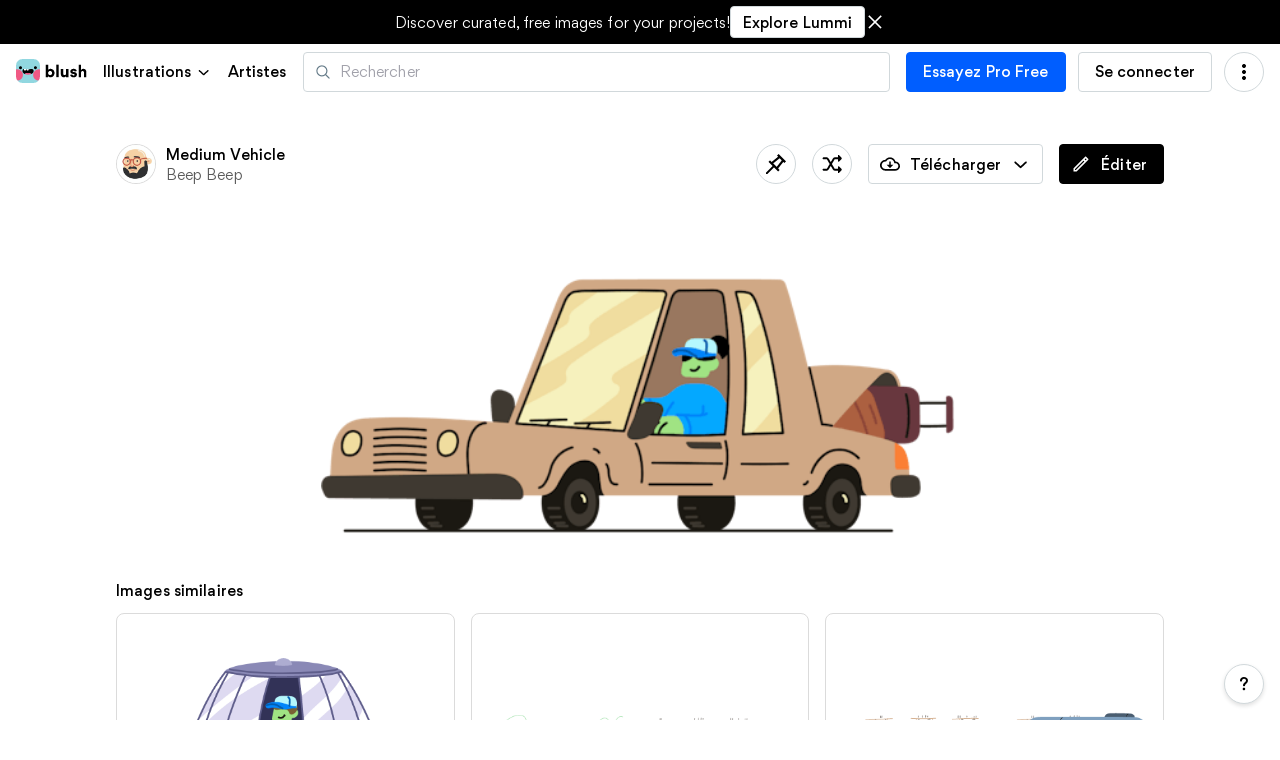

--- FILE ---
content_type: text/html; charset=utf-8
request_url: https://blush.design/fr/illustration/i/363094dee8eb21e02f8702e2fc814b70
body_size: 20120
content:
<!DOCTYPE html><html lang="fr"><head><meta charSet="utf-8"/><meta name="charset" content="UTF8"/><meta name="viewport" content="width=device-width, initial-scale=1.0, maximum-scale=1.0"/><link rel="apple-touch-icon" sizes="180x180" href="/apple-touch-icon.png"/><link rel="icon" type="image/png" sizes="32x32" href="/favicon-32x32.png"/><link rel="icon" type="image/png" sizes="16x16" href="/favicon-16x16.png"/><meta name="theme-color" content="#FFFFFF"/><title>Medium Vehicle by Ivan Mesaroš</title><meta name="description" content="Blush vous permet d&#x27;ajouter facilement des illustrations gratuites à vos créations. Jouez avec des graphiques entièrement personnalisables réalisés par des artistes du monde entier."/><meta name="twitter:card" content="summary_large_image"/><meta name="twitter:site" content="@blushdesignapp"/><meta property="og:type" content="website"/><meta property="og:title" content="Medium Vehicle by Ivan Mesaroš"/><meta property="og:description" content="Blush vous permet d&#x27;ajouter facilement des illustrations gratuites à vos créations. Jouez avec des graphiques entièrement personnalisables réalisés par des artistes du monde entier."/><meta property="og:image" content="https://blush-6ip37l9bu.bueno-preview.art/api/download?shareUri=j-81uwXyQOQ0IBGI&amp;c=Hair_0%7E000000_Skin_0%7Ea0e383&amp;w=800&amp;h=800&amp;fm=png"/><meta property="og:url" content="https://blush.design/illustration/i/363094dee8eb21e02f8702e2fc814b70"/><meta name="next-head-count" content="16"/><link rel="preload" href="/fonts/gorditalight-webfont.woff2" as="font" type="font/woff2" crossorigin=""/><link rel="preload" href="/fonts/gorditaregular-webfont.woff2" as="font" type="font/woff2" crossorigin=""/><link rel="preload" href="/fonts/gorditamedium-webfont.woff2" as="font" type="font/woff2" crossorigin=""/><script>!function(){var analytics=window.analytics=window.analytics||[];if(!analytics.initialize)if(analytics.invoked)window.console&&console.error&&console.error("Segment snippet included twice.");else{analytics.invoked=!0;analytics.methods=["trackSubmit","trackClick","trackLink","trackForm","pageview","identify","reset","group","track","ready","alias","debug","page","once","off","on","addSourceMiddleware","addIntegrationMiddleware","setAnonymousId","addDestinationMiddleware"];analytics.factory=function(e){return function(){if(window.analytics.initialized)return window.analytics[e].apply(window.analytics,arguments);var i=Array.prototype.slice.call(arguments);i.unshift(e);analytics.push(i);return analytics}};for(var i=0;i<analytics.methods.length;i++){var key=analytics.methods[i];analytics[key]=analytics.factory(key)}analytics.load=function(key,i){var t=document.createElement("script");t.type="text/javascript";t.async=!0;t.src="https://cdn.segment.com/analytics.js/v1/" + key + "/analytics.min.js";var n=document.getElementsByTagName("script")[0];n.parentNode.insertBefore(t,n);analytics._loadOptions=i};analytics._writeKey="rR8clXF2gZQlTJ9UKqSctaR80WKrSBr6";;analytics.SNIPPET_VERSION="4.16.1";
analytics.load("rR8clXF2gZQlTJ9UKqSctaR80WKrSBr6");
analytics.page();
}}();</script><link rel="preload" href="/_next/static/css/84da09b6a2676984.css" as="style"/><link rel="stylesheet" href="/_next/static/css/84da09b6a2676984.css" data-n-g=""/><noscript data-n-css=""></noscript><script defer="" nomodule="" src="/_next/static/chunks/polyfills-c67a75d1b6f99dc8.js"></script><script src="/_next/static/chunks/webpack-2f94e233981cfcb0.js" defer=""></script><script src="/_next/static/chunks/framework-94161102f9912047.js" defer=""></script><script src="/_next/static/chunks/main-85b1b52db2c4c10e.js" defer=""></script><script src="/_next/static/chunks/pages/_app-ce3846741190d60e.js" defer=""></script><script src="/_next/static/chunks/pages/illustration/%5BillustrationRequestType%5D/%5Bid%5D-2cfa867a78d421a0.js" defer=""></script><script src="/_next/static/hNPVjB4YrNPa-Bg55opwe/_buildManifest.js" defer=""></script><script src="/_next/static/hNPVjB4YrNPa-Bg55opwe/_ssgManifest.js" defer=""></script><style data-styled="" data-styled-version="5.1.1">.gFcUmM{display:grid;grid-auto-flow:column;-webkit-align-items:center;-webkit-box-align:center;-ms-flex-align:center;align-items:center;gap:16px;}/*!sc*/
@media (min-width:640px){.gFcUmM{gap:16px;}}/*!sc*/
@media (min-width:880px){.gFcUmM{gap:16px;}}/*!sc*/
@media (min-width:1200px){.gFcUmM{gap:16px;}}/*!sc*/
data-styled.g54[id="Spacers__SpacedRow-sc-1tfo4jc-0"]{content:"gFcUmM,"}/*!sc*/
.jiLXHE{display:grid;gap:8px;grid-template-columns:repeat(2,1fr);}/*!sc*/
@media (min-width:640px){.jiLXHE{gap:16px;}}/*!sc*/
@media (min-width:880px){.jiLXHE{gap:16px;}}/*!sc*/
@media (min-width:1200px){.jiLXHE{gap:16px;}}/*!sc*/
@media (min-width:640px){.jiLXHE{grid-template-columns:repeat(2,1fr);}}/*!sc*/
@media (min-width:880px){.jiLXHE{grid-template-columns:repeat(3,1fr);}}/*!sc*/
@media (min-width:1200px){.jiLXHE{grid-template-columns:repeat(3,1fr);}}/*!sc*/
data-styled.g69[id="Grid-sc-q972uw-0"]{content:"jiLXHE,"}/*!sc*/
.cIfeGc{padding-left:12px;padding-bottom:24px;padding-right:12px;margin:0 auto;width:100%;position:relative;}/*!sc*/
@media (min-width:640px){.cIfeGc{margin-top:calc(8px);padding-left:32px;padding-right:32px;}}/*!sc*/
@media (min-width:880px){.cIfeGc{max-width:1160px;margin-top:calc(12px);padding-left:32px;padding-right:32px;}}/*!sc*/
data-styled.g120[id="Containers__Container-sc-1k9qro6-0"]{content:"cIfeGc,"}/*!sc*/
.ifuUme{grid-column-start:1;grid-column-end:3;justify-self:center;grid-row-start:4;color:var(--medium);font-size:0.9em;white-space:nowrap;margin-bottom:24px;}/*!sc*/
@media (min-width:640px){.ifuUme{grid-row-start:unset;margin-bottom:unset;justify-self:unset;grid-column-end:unset;}}/*!sc*/
@media (min-width:880px){.ifuUme{grid-column-start:unset;margin-top:24px;}}/*!sc*/
data-styled.g164[id="Footer__CopyrightSection-sc-sq4h9r-0"]{content:"ifuUme,"}/*!sc*/
.KNWAl{grid-column-start:1;grid-column-end:3;justify-self:center;display:block;white-space:nowrap;font-size:0.9em;margin-top:8px;}/*!sc*/
@media (min-width:640px){.KNWAl{display:inline-block;grid-column-start:unset;grid-column-end:unset;justify-self:unset;margin-top:0;}}/*!sc*/
@media (min-width:880px){.KNWAl{margin-right:auto;grid-column-start:2;grid-column-end:4;margin-top:24px;}}/*!sc*/
data-styled.g165[id="Footer__LegalSection-sc-sq4h9r-1"]{content:"KNWAl,"}/*!sc*/
.jxJDvo{display:grid;grid-template-columns:repeat(2,1fr);grid-row-gap:8px;margin:12px 0;padding-bottom:60px;}/*!sc*/
@media (min-width:640px){.jxJDvo{grid-template-columns:repeat(3,1fr);grid-column-gap:20px;padding-bottom:12px;}}/*!sc*/
@media (min-width:880px){.jxJDvo{grid-template-columns:repeat(4,1fr);grid-column-gap:32px;}}/*!sc*/
data-styled.g166[id="Footer__Grid-sc-sq4h9r-2"]{content:"jxJDvo,"}/*!sc*/
.fJhunK{border-top:1px solid var(--light);margin-top:18px;padding-bottom:0;position:-webkit-sticky;position:sticky;top:100%;}/*!sc*/
@media (min-width:640px){.fJhunK{grid-template-columns:1fr 1fr 1fr;background-position:bottom -50px right;margin-top:24px;}}/*!sc*/
@media (min-width:880px){.fJhunK{margin-top:24px;}}/*!sc*/
.fJhunK a{-webkit-text-decoration:none;text-decoration:none;}/*!sc*/
.fJhunK a:hover,.fJhunK a.focus-visible{-webkit-text-decoration:underline;text-decoration:underline;}/*!sc*/
data-styled.g167[id="Footer__Wrapper-sc-sq4h9r-3"]{content:"fJhunK,"}/*!sc*/
.cqTUru{padding-left:12px;padding-bottom:24px;padding-right:12px;margin:0 auto;width:100%;position:relative;background:url('/illustrations/blushy-happy-1.svg') no-repeat;background-position:bottom -50px center;background-size:200px;}/*!sc*/
@media (min-width:640px){.cqTUru{margin-top:calc(8px);padding-left:32px;padding-right:32px;}}/*!sc*/
@media (min-width:880px){.cqTUru{max-width:1160px;margin-top:calc(12px);padding-left:32px;padding-right:32px;}}/*!sc*/
@media (min-width:640px){.cqTUru{background-position:bottom -50px right;}}/*!sc*/
data-styled.g168[id="Footer__StyledContainer-sc-sq4h9r-4"]{content:"cqTUru,"}/*!sc*/
.bumyRC{display:-webkit-box;display:-webkit-flex;display:-ms-flexbox;display:flex;-webkit-flex-direction:row;-ms-flex-direction:row;flex-direction:row;-webkit-align-items:center;-webkit-box-align:center;-ms-flex-align:center;align-items:center;padding:8px 0;width:100%;max-width:100%;-webkit-flex:1 1 auto;-ms-flex:1 1 auto;flex:1 1 auto;}/*!sc*/
@media (min-width:640px){.bumyRC{padding:12px 0;}}/*!sc*/
data-styled.g171[id="GridCard__BaseDetails-sc-15wocuc-2"]{content:"bumyRC,"}/*!sc*/
.djlvkH{display:block;width:32px;height:32px;cursor:pointer;border-radius:50%;}/*!sc*/
@media (min-width:640px){.djlvkH{width:38px;height:38px;}}/*!sc*/
data-styled.g175[id="GridCard__AvatarImg-sc-15wocuc-6"]{content:"djlvkH,"}/*!sc*/
.iNwQrO{display:-webkit-box;display:-webkit-flex;display:-ms-flexbox;display:flex;-webkit-flex-direction:column;-ms-flex-direction:column;flex-direction:column;width:100%;width:calc(100% - 44px);margin-left:10px;}/*!sc*/
data-styled.g176[id="GridCard__Meta-sc-15wocuc-7"]{content:"iNwQrO,"}/*!sc*/
.gifely{border:none;outline:none;-webkit-transition:150ms ease-out none;transition:150ms ease-out none;-webkit-transition-property:box-shadow,border;transition-property:box-shadow,border;border:1px solid var(--light);box-shadow:0px 0px 0px 0px var(--light);border-radius:8px;border-radius:50%;}/*!sc*/
.gifely.focus-visible{box-shadow:0px 0px 0px 1px var(--active);border-color:var(--active);}/*!sc*/
@media (hover:hover){.gifely:active,.gifely:hover{box-shadow:0px 0px 0px 1px var(--active);border-color:var(--active);}}/*!sc*/
data-styled.g177[id="GridCard__AvatarLink-sc-15wocuc-8"]{content:"gifely,"}/*!sc*/
.cgoYdW{color:var(--black);font-weight:500;font-size:12px;outline:none;border:none;-webkit-text-decoration:none;text-decoration:none;cursor:pointer;white-space:nowrap;overflow:hidden;text-overflow:ellipsis;text-align:left;padding:0;height:20px;}/*!sc*/
@media (min-width:640px){.cgoYdW{font-size:14px;}}/*!sc*/
@media (min-width:880px){.cgoYdW{font-size:14px;}}/*!sc*/
.cgoYdW:hover,.cgoYdW:focus{-webkit-text-decoration:underline;text-decoration:underline;}/*!sc*/
data-styled.g178[id="GridCard__BaseMetaTitle-sc-15wocuc-9"]{content:"cgoYdW,"}/*!sc*/
.juHnzm{color:var(--dark);font-weight:400;font-size:12px;height:20px;-webkit-text-decoration:none;text-decoration:none;cursor:pointer;white-space:nowrap;overflow:hidden;text-overflow:ellipsis;}/*!sc*/
@media (min-width:640px){.juHnzm{font-size:14px;}}/*!sc*/
@media (min-width:880px){.juHnzm{font-size:14px;}}/*!sc*/
.juHnzm:hover,.juHnzm:focus{-webkit-text-decoration:underline;text-decoration:underline;}/*!sc*/
data-styled.g179[id="GridCard__BaseMetaSubtitle-sc-15wocuc-10"]{content:"juHnzm,"}/*!sc*/
.bdxJlJ{border-radius:8px;}/*!sc*/
@media (min-width:640px){.bdxJlJ{border-radius:16px;}}/*!sc*/
data-styled.g185[id="DiscoverCard__IllustrationBackground-sc-1x9iaz8-0"]{content:"bdxJlJ,"}/*!sc*/
.cDERPi{width:100%;display:block;position:relative;padding:5%;overflow:hidden;border:1px solid var(--light);border-radius:8px;}/*!sc*/
@media (any-hover:hover){.cDERPi:before{content:'';opacity:0;-webkit-transition:70ms ease-out none;transition:70ms ease-out none;-webkit-transition-property:opacity;transition-property:opacity;}}/*!sc*/
data-styled.g186[id="DiscoverCard__IllustrationOverlay-sc-1x9iaz8-1"]{content:"cDERPi,"}/*!sc*/
.kwsSyg{display:block;width:100%;padding-bottom:75%;background-size:contain;background-repeat:no-repeat;background-position:center;position:relative;}/*!sc*/
data-styled.g187[id="DiscoverCard__IllustrationSize-sc-1x9iaz8-2"]{content:"kwsSyg,"}/*!sc*/
.hXTRHA{display:-webkit-box;display:-webkit-flex;display:-ms-flexbox;display:flex;-webkit-flex-direction:row;-ms-flex-direction:row;flex-direction:row;-webkit-align-items:center;-webkit-box-align:center;-ms-flex-align:center;align-items:center;padding:8px 0;width:100%;max-width:100%;-webkit-flex:1 1 auto;-ms-flex:1 1 auto;flex:1 1 auto;z-index:10;display:-webkit-box;display:-webkit-flex;display:-ms-flexbox;display:flex;}/*!sc*/
@media (min-width:640px){.hXTRHA{padding:12px 0;}}/*!sc*/
@media (any-hover:hover){.hXTRHA{opacity:0;position:absolute;bottom:0;left:0;margin-top:0;padding:12px 16px;border-bottom-left-radius:8px;border-bottom-right-radius:8px;}@media (min-width:640px){.hXTRHA{border-bottom-left-radius:16px;border-bottom-right-radius:16px;}}}/*!sc*/
data-styled.g190[id="DiscoverCard__Details-sc-1x9iaz8-5"]{content:"hXTRHA,"}/*!sc*/
.eByNWe{display:grid;grid-auto-flow:column;-webkit-align-items:center;-webkit-box-align:center;-ms-flex-align:center;align-items:center;gap:8px;position:absolute;top:8px;right:8px;z-index:10;display:none;}/*!sc*/
@media (min-width:640px){.eByNWe{gap:8px;}}/*!sc*/
@media (min-width:880px){.eByNWe{gap:8px;}}/*!sc*/
@media (min-width:1200px){.eByNWe{gap:8px;}}/*!sc*/
@media (min-width:640px){.eByNWe{top:12px;right:12px;}}/*!sc*/
@media (any-hover:hover){.eByNWe{display:-webkit-box;display:-webkit-flex;display:-ms-flexbox;display:flex;opacity:0;}}/*!sc*/
data-styled.g191[id="DiscoverCard__ActionsRow-sc-1x9iaz8-6"]{content:"eByNWe,"}/*!sc*/
.WiEfP{display:-webkit-box;display:-webkit-flex;display:-ms-flexbox;display:flex;-webkit-flex-direction:column;-ms-flex-direction:column;flex-direction:column;position:relative;width:100%;height:-webkit-fit-content;height:-moz-fit-content;height:fit-content;min-width:0;background-color:var(--white);}/*!sc*/
@media (any-hover:hover){}/*!sc*/
data-styled.g192[id="DiscoverCard__Container-sc-1x9iaz8-7"]{content:"WiEfP,"}/*!sc*/
.drgWJu{display:-webkit-box;display:-webkit-flex;display:-ms-flexbox;display:flex;-webkit-flex-direction:column;-ms-flex-direction:column;flex-direction:column;width:100%;}/*!sc*/
data-styled.g194[id="DiscoverCard__Meta-sc-1x9iaz8-9"]{content:"drgWJu,"}/*!sc*/
.cUrLtS{display:-webkit-box;display:-webkit-flex;display:-ms-flexbox;display:flex;-webkit-flex-direction:column;-ms-flex-direction:column;flex-direction:column;position:relative;padding:0px 12px;min-height:70vh;}/*!sc*/
@media (min-width:640px){.cUrLtS{padding:0px 24px;}}/*!sc*/
data-styled.g200[id="ImagePreviewModal__Layout-sc-1umc9xg-0"]{content:"cUrLtS,"}/*!sc*/
.hMBjOZ{display:-webkit-box;display:-webkit-flex;display:-ms-flexbox;display:flex;-webkit-flex-direction:row;-ms-flex-direction:row;flex-direction:row;-webkit-box-pack:justify;-webkit-justify-content:space-between;-ms-flex-pack:justify;justify-content:space-between;position:-webkit-sticky;position:sticky;top:0px;z-index:20;background-color:var(--white);height:64px;padding:12px 12px;border-radius:16px;}/*!sc*/
@media (min-width:640px){.hMBjOZ{padding:12px 24px;}}/*!sc*/
data-styled.g201[id="ImagePreviewModal__StickyHeader-sc-1umc9xg-1"]{content:"hMBjOZ,"}/*!sc*/
.bzcUEt{display:block;width:100%;max-height:40vh;padding:8px;position:relative;border-radius:8px;margin:64px 0 12px;height:250px;-webkit-flex:1 0 auto;-ms-flex:1 0 auto;flex:1 0 auto;}/*!sc*/
@media (min-width:640px){.bzcUEt{height:340px;margin:64px 0 24px;}}/*!sc*/
@media (min-width:880px){.bzcUEt{height:460px;margin:64px 0 32px;}}/*!sc*/
data-styled.g202[id="ImagePreviewModal__IllustrationBackground-sc-1umc9xg-2"]{content:"bzcUEt,"}/*!sc*/
.ibGlZi{width:100%;height:100%;background-size:contain;background-repeat:no-repeat;background-position:center;background-image:url(https://images.blush.design/363094dee8eb21e02f8702e2fc814b70?w=500&auto=compress&cs=srgb);}/*!sc*/
data-styled.g203[id="ImagePreviewModal__Illustration-sc-1umc9xg-3"]{content:"ibGlZi,"}/*!sc*/
.fJRiLX{width:100%;height:100%;display:-webkit-box;display:-webkit-flex;display:-ms-flexbox;display:flex;position:relative;-webkit-align-items:center;-webkit-box-align:center;-ms-flex-align:center;align-items:center;margin:24px 0;-webkit-flex-direction:column;-ms-flex-direction:column;flex-direction:column;}/*!sc*/
data-styled.g204[id="ImagePreviewModal__LoadMore-sc-1umc9xg-4"]{content:"fJRiLX,"}/*!sc*/
#__next{min-height:100vh;display:-webkit-box;display:-webkit-flex;display:-ms-flexbox;display:flex;-webkit-flex-direction:column;-ms-flex-direction:column;flex-direction:column;}/*!sc*/
body{font-size:12px;padding:0px;font-weight:400;-webkit-letter-spacing:0.00875em;-moz-letter-spacing:0.00875em;-ms-letter-spacing:0.00875em;letter-spacing:0.00875em;-webkit-font-smoothing:antialiased;color:var(--black);background-color:var(--white);line-height:1.5em;}/*!sc*/
@media (min-width:640px){body{font-size:14px;}}/*!sc*/
@media (min-width:880px){body{font-size:14px;}}/*!sc*/
body .dark{color:var(--black);}/*!sc*/
a{color:var(--black);line-height:1.5em;cursor:pointer;}/*!sc*/
input,select{font-size:12px;line-height:1.5em;}/*!sc*/
@media (min-width:640px){input,select{font-size:14px;}}/*!sc*/
@media (min-width:880px){input,select{font-size:14px;}}/*!sc*/
small{font-size:11px;font-weight:400;line-height:1.5em;}/*!sc*/
@media (min-width:640px){small{font-size:12px;}}/*!sc*/
@media (min-width:880px){small{font-size:12px;}}/*!sc*/
p{font-size:14px;line-height:1.7em;}/*!sc*/
@media (min-width:640px){p{font-size:16px;}}/*!sc*/
@media (min-width:880px){p{font-size:16px;}}/*!sc*/
p + p{margin-top:1em;}/*!sc*/
p + h2,p + h1{margin-top:1em;}/*!sc*/
h1{font-size:17px;font-weight:700;line-height:1.1em;margin:0.5em 0 0.5em;-webkit-letter-spacing:0px;-moz-letter-spacing:0px;-ms-letter-spacing:0px;letter-spacing:0px;}/*!sc*/
@media (min-width:640px){h1{font-size:32px;}}/*!sc*/
@media (min-width:880px){h1{font-size:32px;}}/*!sc*/
h2{font-size:14px;line-height:1.3em;font-weight:500;margin-bottom:0.2em;-webkit-letter-spacing:0px;-moz-letter-spacing:0px;-ms-letter-spacing:0px;letter-spacing:0px;}/*!sc*/
@media (min-width:640px){h2{font-size:24px;}}/*!sc*/
@media (min-width:880px){h2{font-size:24px;}}/*!sc*/
h3{font-size:14px;-webkit-letter-spacing:0px;-moz-letter-spacing:0px;-ms-letter-spacing:0px;letter-spacing:0px;line-height:1.5em;margin-bottom:0.2em;font-weight:500;}/*!sc*/
@media (min-width:640px){h3{font-size:18px;}}/*!sc*/
@media (min-width:880px){h3{font-size:18px;}}/*!sc*/
strong{font-weight:500;}/*!sc*/
li{margin:1em 0;}/*!sc*/
code{font-family:'Courier New',Courier,monospace !important;}/*!sc*/
@-webkit-keyframes rc-menu-slide-out-bottom-override{from{opacity:0;-webkit-transform:translateY(-4px);-ms-transform:translateY(-4px);transform:translateY(-4px);}to{opacity:1;-webkit-transform:none;-ms-transform:none;transform:none;}}/*!sc*/
@keyframes rc-menu-slide-out-bottom-override{from{opacity:0;-webkit-transform:translateY(-4px);-ms-transform:translateY(-4px);transform:translateY(-4px);}to{opacity:1;-webkit-transform:none;-ms-transform:none;transform:none;}}/*!sc*/
@-webkit-keyframes rc-menu-slide-in-bottom-override{from{opacity:1;-webkit-transform:none;-ms-transform:none;transform:none;}to{opacity:0;-webkit-transform:translateY(-4px);-ms-transform:translateY(-4px);transform:translateY(-4px);}}/*!sc*/
@keyframes rc-menu-slide-in-bottom-override{from{opacity:1;-webkit-transform:none;-ms-transform:none;transform:none;}to{opacity:0;-webkit-transform:translateY(-4px);-ms-transform:translateY(-4px);transform:translateY(-4px);}}/*!sc*/
.rc-menu-container{position:absolute;}/*!sc*/
.rc-menu{max-height:80vh;overflow-y:auto;}/*!sc*/
.rc-menu__item{padding:8px 16px;min-height:30px;}/*!sc*/
@media (min-width:640px){.rc-menu__item{padding:8px 16px;height:auto;}}/*!sc*/
.rc-menu__divider{background-color:var(--light);}/*!sc*/
.rc-menu--open.rc-menu--animation{-webkit-animation:rc-menu-slide-out-bottom-override 0.15s ease-out;animation:rc-menu-slide-out-bottom-override 0.15s ease-out;}/*!sc*/
.rc-menu--closing.rc-menu--animation{-webkit-animation:rc-menu-slide-in-bottom-override 0.15s ease-out;animation:rc-menu-slide-in-bottom-override 0.15s ease-out;}/*!sc*/
:root{--option-width:64px;--option-height:64px;}/*!sc*/
@media (min-width:640px){:root{--option-width:120px;--option-height:120px;}}/*!sc*/
input[type=range]{background-color:transparent;-webkit-appearance:none;}/*!sc*/
input[type=range]:focus{outline:none;}/*!sc*/
input[type=range]::-webkit-slider-runnable-track{background:var(--active);border:0;border-radius:4px;width:100%;height:4px;cursor:pointer;}/*!sc*/
input[type=range]::-webkit-slider-thumb{margin-top:-6px;width:16px;height:16px;background:var(--white);border:1px solid var(--light);border-radius:24px;cursor:pointer;-webkit-appearance:none;}/*!sc*/
input[type=range]::-moz-range-track{background:var(--active);border:0;border-radius:1.3px;width:100%;height:4px;cursor:pointer;}/*!sc*/
input[type=range]::-moz-range-thumb{width:16px;height:16px;background:var(--white);border:1px solid var(--light);border-radius:24px;cursor:pointer;}/*!sc*/
input[type=range]::-ms-track{background:transparent;border-color:transparent;border-width:7px 0;color:transparent;width:100%;height:4px;cursor:pointer;}/*!sc*/
input[type=range]::-ms-fill-lower{background:var(--active);border:0;border-radius:2.6px;}/*!sc*/
input[type=range]::-ms-fill-upper{background:var(--medium);border:0;border-radius:2.6px;}/*!sc*/
input[type=range]::-ms-thumb{width:16px;height:16px;background:var(--white);border:1px solid var(--light);border-radius:24px;cursor:pointer;margin-top:0px;}/*!sc*/
@supports (-ms-ime-align:auto){input[type=range]{margin:0;}}/*!sc*/
data-styled.g231[id="sc-global-cbXLse1"]{content:"sc-global-cbXLse1,"}/*!sc*/
</style></head><body><script type="text/javascript">// Insert this script in your index.html right after the <body> tag.
// This will help to prevent a flash if dark mode is the default.

(function () {
  // Change these if you use something different in your hook.
  var storageKey = 'darkMode';
  var classNameDark = 'dark';
  var classNameLight = 'light';

  function setClassOnDocumentBody(darkMode) {
    document.body.classList.add(darkMode ? classNameDark : classNameLight);
    document.body.classList.remove(darkMode ? classNameLight : classNameDark);
  }

  var localStorageTheme = null;
  try {
    localStorageTheme = localStorage.getItem(storageKey);
  } catch (err) {}
  var localStorageExists = localStorageTheme !== null;
  if (localStorageExists) {
    localStorageTheme = JSON.parse(localStorageTheme);
  }

  // Determine the source of truth
  if (localStorageExists) {
    setClassOnDocumentBody(localStorageTheme);
  }
})();
</script><div id="__next" data-reactroot=""><a href="#reach-skip-nav" data-reach-skip-link="" data-reach-skip-nav-link="">Skip to content</a><div class="styles_header__5in9c styles_web__X8_P0 styles_header__5in9c styles_web__X8_P0"><img src="/logo-lightmode.svg" class="block h-6 -mt-px focus-visible-border" alt="Blush logo" href="/fr"/><div class="inline-flex items-center space-x-1 outline-none cursor-pointer component-strong text-ink-1000" role="button" tabindex="0" data-testid="collections-link"><span>Illustrations</span><div class="inline-flex flex-shrink-0 text-current" style="width:1rem;height:1rem"><svg viewBox="0 0 24 24" xmlns="http://www.w3.org/2000/svg" class="block overflow-hidden pointer-events-none w-full h-full"><path d="M17.7279 9.01599C17.5112 9.05284 17.3093 9.15241 17.151 9.30442L11.4981 14.5236L5.83973 9.29848C5.64064 9.10945 5.3664 9.00249 5.08218 9.00248C4.65071 9.00258 4.25561 9.24826 4.08503 9.63609C3.90837 10.0377 4.01322 10.4997 4.34153 10.7948L10.7472 16.7099C11.1662 17.0967 11.8308 17.0967 12.2497 16.71L18.6599 10.7908C18.988 10.4995 19.0937 10.0303 18.9109 9.62489C18.7344 9.23374 18.3294 8.99075 17.8928 9.00027L17.7279 9.01599Z" fill="currentColor"></path></svg></div></div><a class="component-strong text-ink-1000" href="/fr/artists">Artistes</a><div class="relative flex-grow flex-shrink"><div role="search" class="flex-grow flex-shrink" data-arrow-control-container="true"><div class=""><form class="relative z-2"><div class="flex flex-col space-y-2"><div class="relative"><div class="absolute left-0 inset-y-0 flex items-center styles_padding-lg___TEn4"><div class="inline-flex flex-shrink-0 text-ink-500" style="width:1rem;height:1rem"><svg viewBox="0 0 24 24" xmlns="http://www.w3.org/2000/svg" class="block overflow-hidden pointer-events-none w-full h-full"><path fill-rule="evenodd" clip-rule="evenodd" d="M2 10.3283C2 5.73857 5.73857 2 10.3283 2C14.918 2 18.6566 5.73857 18.6566 10.3283C18.6566 12.3242 17.9478 14.1571 16.7713 15.5937L21.7439 20.5662C21.9615 20.7751 22.0491 21.0853 21.973 21.3772C21.897 21.669 21.669 21.897 21.3772 21.973C21.0853 22.0491 20.7751 21.9615 20.5662 21.7439L15.5937 16.7713C14.1571 17.9478 12.3242 18.6566 10.3283 18.6566C5.73857 18.6566 2 14.918 2 10.3283ZM16.9909 10.3283C16.9909 6.63876 14.0178 3.66566 10.3283 3.66566C6.63875 3.66566 3.66565 6.63876 3.66565 10.3283C3.66565 14.0178 6.63875 16.9909 10.3283 16.9909C14.0178 16.9909 16.9909 14.0178 16.9909 10.3283Z" fill="currentColor"></path></svg></div></div><input type="search" data-testid="search-input" aria-label="Recherche d&#x27;illustrations" value="" placeholder="Rechercher" data-arrow-control="true" id="search" name="search" class="styles_input__VlIl_ styles_size-lg__5bUeh styles_padding-lg___TEn4 styles_variant-outlined__FWtX7 styles_size-lg--icon-left__0l_I_"/></div></div></form></div></div></div><div class="flex items-center"><button type="button" class="hidden sm:inline-flex mr-3 btn btn--active btn--lg" data-testid="upgrade-button"><span class="flex items-center justify-center h-full w-full opacity-100">Essayez Pro Free</span></button><a href="/fr/sign-in" class="hidden md:inline-flex mr-3 btn btn--secondary btn--lg"><span class="flex items-center justify-center h-full w-full opacity-100">Se connecter</span></a></div></div><div id="reach-skip-nav" data-reach-skip-nav-content=""></div><div class="Containers__Container-sc-1k9qro6-0 cIfeGc"><div style="margin:20px 0"><div class="ImagePreviewModal__StickyHeader-sc-1umc9xg-1 hMBjOZ"><div style="padding:0" class="GridCard__BaseDetails-sc-15wocuc-2 bumyRC"><a href="/fr/artists/ICyBIwuhfmhgrHL2IlWr/ivan-mesaros" class="GridCard__AvatarLink-sc-15wocuc-8 gifely"><img class="GridCard__AvatarImg-sc-15wocuc-6 djlvkH" src="/api/artists/ICyBIwuhfmhgrHL2IlWr/image/logo?w=128&amp;h=128&amp;mask=ellipse" alt="Visitez le profil de l’artiste"/></a><div class="GridCard__Meta-sc-15wocuc-7 iNwQrO"><a href="/fr/collections/3ZGv1itkMdRLG06Wat5N/beep-beep" class="GridCard__BaseMetaTitle-sc-15wocuc-9 cgoYdW">Medium Vehicle</a><a href="/fr/collections/3ZGv1itkMdRLG06Wat5N/beep-beep" class="GridCard__BaseMetaSubtitle-sc-15wocuc-10 juHnzm">Beep Beep</a></div></div><div class="Spacers__SpacedRow-sc-1tfo4jc-0 gFcUmM"><button aria-label="Sauvegardé" class="icon-btn btn--secondary icon-btn--lg" type="button"><div class="icon-btn--icon max-w-full max-h-full inline-flex flex-shrink-0 text-current"><svg fill="none" viewBox="0 0 24 24" xmlns="http://www.w3.org/2000/svg" class="block overflow-hidden pointer-events-none w-full h-full"><path d="m14.5162 2-1.5118 1.5118 1.1714 1.17143-6.62767 5.31635-1.58488-1.58488-1.5118 1.5118 4.06348 4.0635-6.51493 6.5128v1.4972h1.49718l6.51282-6.5149 4.0635 4.0634 1.5118-1.5117-1.493-1.4931 5.2433-6.70073 1.1526 1.15263 1.5118-1.51178zm1.1672 4.21591 2.1174 2.11735-5.1347 6.56714-3.47671-3.4767z" fill="currentColor"></path></svg></div></button><button aria-label="traîner les pieds" class="icon-btn btn--secondary icon-btn--lg" type="button"><div class="icon-btn--icon max-w-full max-h-full inline-flex flex-shrink-0 text-current"><svg fill="none" viewBox="0 0 25 24" xmlns="http://www.w3.org/2000/svg" class="block overflow-hidden pointer-events-none w-full h-full"><path d="m19.263 2.50409c-.2893.03361-.5484.2689-.5484.60939v1.9539h-3.4232c-.7094 0-1.3679.37526-1.7253.98276l-2.3459 3.98516-2.34585-3.98516c-.35734-.6075-1.01587-.98276-1.72527-.98276h-3.4232c-.13241-.00186-.26387.02239-.38675.07134-.12288.04894-.23471.1216-.32901.21376s-.16918.20198-.22029.32308c-.05111.12109-.07743.25105-.07743.38231 0 .13127.02632.26123.07743.38232.05111.1211.12599.23091.22029.32307s.20613.16483.32901.21377c.12288.04895.25434.07319.38675.07134h3.4232l2.91382 4.95243-2.91382 4.9525h-3.4232c-.13241-.0018-.26387.0224-.38675.0713-.12288.049-.23471.1217-.32901.2138-.0943.0922-.16918.202-.22029.3231s-.07743.251-.07743.3823.02632.2612.07743.3823.12599.2309.22029.3231.20613.1648.32901.2138c.12288.0489.25434.0732.38675.0713h3.4232c.7094 0 1.36988-.3753 1.72722-.9828l2.3439-3.9852 2.3459 3.9872c.3581.6053 1.0159.9808 1.7253.9808h3.4232v1.9539c0 .5438.6632.8167 1.0519.4314l2.6191-2.5942c.4357-.4319.4357-1.1313 0-1.5632l-2.6191-2.5942c-.3887-.3853-1.0519-.1134-1.0519.4314v1.9539h-3.4232l-.002-.0019-2.9118-4.9486 2.9138-4.95443h3.4232v1.9539c0 .54378.6632.81671 1.0519.43141l2.6191-2.59424c.4357-.43186.4357-1.13127 0-1.56313l-2.6191-2.59424c-.1457-.14449-.3299-.19815-.5035-.17798z" fill="currentColor"></path></svg></div></button><a href="/fr/collections/3ZGv1itkMdRLG06Wat5N/beep-beep/vehicles-medium-vehicle/j-81uwXyQOQ0IBGI?c=Hair_0%7E000000_Skin_0%7Ea0e383" class="btn btn--primary btn--lg"><span class="flex items-center justify-center h-full w-full opacity-100"><div class="btn--icon-left inline-flex flex-shrink-0 text-current"><svg viewBox="0 0 24 24" xmlns="http://www.w3.org/2000/svg" class="block overflow-hidden pointer-events-none w-full h-full"><path d="M17.6026 3C17.3601 3 17.1175 3.09281 16.9328 3.27755L15.0381 5.17229L13.6984 6.51192L3 17.2105V21H6.78942L20.7222 7.06702C21.0926 6.6966 21.0926 6.09686 20.7222 5.72739L18.2724 3.27755C18.0877 3.09281 17.8451 3 17.6026 3ZM17.6026 5.28701L18.7128 6.3972L17.4879 7.62212L16.3777 6.51192L17.6026 5.28701ZM15.0381 7.85156L16.1482 8.96176L6.00489 19.1053H4.89471V17.9951L15.0381 7.85156Z" fill="currentColor"></path></svg></div>Éditer</span></a></div></div><div class="ImagePreviewModal__Layout-sc-1umc9xg-0 cUrLtS"><div class="ImagePreviewModal__IllustrationBackground-sc-1umc9xg-2 bzcUEt"><div src="https://images.blush.design/363094dee8eb21e02f8702e2fc814b70?w=500&amp;auto=compress&amp;cs=srgb" class="ImagePreviewModal__Illustration-sc-1umc9xg-3 ibGlZi"></div></div><strong style="margin-bottom:12px">Images similaires</strong><div class="Grid-sc-q972uw-0 jiLXHE"><div class="DiscoverCard__Container-sc-1x9iaz8-7 WiEfP"><div style="background-color:var(--lightest)" class="DiscoverCard__IllustrationBackground-sc-1x9iaz8-0 bdxJlJ"><div class="DiscoverCard__IllustrationOverlay-sc-1x9iaz8-1 cDERPi"><div class="DiscoverCard__IllustrationSize-sc-1x9iaz8-2 kwsSyg"></div></div></div><div class="Spacers__SpacedRow-sc-1tfo4jc-0 DiscoverCard__ActionsRow-sc-1x9iaz8-6 eByNWe"></div><div class="DiscoverCard__BaseDetails-sc-1x9iaz8-4 DiscoverCard__Details-sc-1x9iaz8-5 hXTRHA"><div class="DiscoverCard__Meta-sc-1x9iaz8-9 drgWJu"><div class="flex bg-ink-050 w-full" style="height:14px;width:80%;margin-bottom:4px"></div><div class="flex bg-ink-050 w-full" style="height:14px;width:100%"></div></div></div></div><div class="DiscoverCard__Container-sc-1x9iaz8-7 WiEfP"><div style="background-color:var(--lightest)" class="DiscoverCard__IllustrationBackground-sc-1x9iaz8-0 bdxJlJ"><div class="DiscoverCard__IllustrationOverlay-sc-1x9iaz8-1 cDERPi"><div class="DiscoverCard__IllustrationSize-sc-1x9iaz8-2 kwsSyg"></div></div></div><div class="Spacers__SpacedRow-sc-1tfo4jc-0 DiscoverCard__ActionsRow-sc-1x9iaz8-6 eByNWe"></div><div class="DiscoverCard__BaseDetails-sc-1x9iaz8-4 DiscoverCard__Details-sc-1x9iaz8-5 hXTRHA"><div class="DiscoverCard__Meta-sc-1x9iaz8-9 drgWJu"><div class="flex bg-ink-050 w-full" style="height:14px;width:80%;margin-bottom:4px"></div><div class="flex bg-ink-050 w-full" style="height:14px;width:100%"></div></div></div></div><div class="DiscoverCard__Container-sc-1x9iaz8-7 WiEfP"><div style="background-color:var(--lightest)" class="DiscoverCard__IllustrationBackground-sc-1x9iaz8-0 bdxJlJ"><div class="DiscoverCard__IllustrationOverlay-sc-1x9iaz8-1 cDERPi"><div class="DiscoverCard__IllustrationSize-sc-1x9iaz8-2 kwsSyg"></div></div></div><div class="Spacers__SpacedRow-sc-1tfo4jc-0 DiscoverCard__ActionsRow-sc-1x9iaz8-6 eByNWe"></div><div class="DiscoverCard__BaseDetails-sc-1x9iaz8-4 DiscoverCard__Details-sc-1x9iaz8-5 hXTRHA"><div class="DiscoverCard__Meta-sc-1x9iaz8-9 drgWJu"><div class="flex bg-ink-050 w-full" style="height:14px;width:80%;margin-bottom:4px"></div><div class="flex bg-ink-050 w-full" style="height:14px;width:100%"></div></div></div></div><div class="DiscoverCard__Container-sc-1x9iaz8-7 WiEfP"><div style="background-color:var(--lightest)" class="DiscoverCard__IllustrationBackground-sc-1x9iaz8-0 bdxJlJ"><div class="DiscoverCard__IllustrationOverlay-sc-1x9iaz8-1 cDERPi"><div class="DiscoverCard__IllustrationSize-sc-1x9iaz8-2 kwsSyg"></div></div></div><div class="Spacers__SpacedRow-sc-1tfo4jc-0 DiscoverCard__ActionsRow-sc-1x9iaz8-6 eByNWe"></div><div class="DiscoverCard__BaseDetails-sc-1x9iaz8-4 DiscoverCard__Details-sc-1x9iaz8-5 hXTRHA"><div class="DiscoverCard__Meta-sc-1x9iaz8-9 drgWJu"><div class="flex bg-ink-050 w-full" style="height:14px;width:80%;margin-bottom:4px"></div><div class="flex bg-ink-050 w-full" style="height:14px;width:100%"></div></div></div></div><div class="DiscoverCard__Container-sc-1x9iaz8-7 WiEfP"><div style="background-color:var(--lightest)" class="DiscoverCard__IllustrationBackground-sc-1x9iaz8-0 bdxJlJ"><div class="DiscoverCard__IllustrationOverlay-sc-1x9iaz8-1 cDERPi"><div class="DiscoverCard__IllustrationSize-sc-1x9iaz8-2 kwsSyg"></div></div></div><div class="Spacers__SpacedRow-sc-1tfo4jc-0 DiscoverCard__ActionsRow-sc-1x9iaz8-6 eByNWe"></div><div class="DiscoverCard__BaseDetails-sc-1x9iaz8-4 DiscoverCard__Details-sc-1x9iaz8-5 hXTRHA"><div class="DiscoverCard__Meta-sc-1x9iaz8-9 drgWJu"><div class="flex bg-ink-050 w-full" style="height:14px;width:80%;margin-bottom:4px"></div><div class="flex bg-ink-050 w-full" style="height:14px;width:100%"></div></div></div></div><div class="DiscoverCard__Container-sc-1x9iaz8-7 WiEfP"><div style="background-color:var(--lightest)" class="DiscoverCard__IllustrationBackground-sc-1x9iaz8-0 bdxJlJ"><div class="DiscoverCard__IllustrationOverlay-sc-1x9iaz8-1 cDERPi"><div class="DiscoverCard__IllustrationSize-sc-1x9iaz8-2 kwsSyg"></div></div></div><div class="Spacers__SpacedRow-sc-1tfo4jc-0 DiscoverCard__ActionsRow-sc-1x9iaz8-6 eByNWe"></div><div class="DiscoverCard__BaseDetails-sc-1x9iaz8-4 DiscoverCard__Details-sc-1x9iaz8-5 hXTRHA"><div class="DiscoverCard__Meta-sc-1x9iaz8-9 drgWJu"><div class="flex bg-ink-050 w-full" style="height:14px;width:80%;margin-bottom:4px"></div><div class="flex bg-ink-050 w-full" style="height:14px;width:100%"></div></div></div></div></div><div class="ImagePreviewModal__LoadMore-sc-1umc9xg-4 fJRiLX"></div></div></div></div><div class="Footer__Wrapper-sc-sq4h9r-3 fJhunK"><div style="padding-bottom:0;padding-top:32px" class="Containers__Container-sc-1k9qro6-0 Footer__StyledContainer-sc-sq4h9r-4 cqTUru"><p class="mb-4 heading-sm text-ink-1000">Blush</p><div class="Footer__Grid-sc-sq4h9r-2 jxJDvo"><div class="flex mb-4 flex-col space-y-4"><a href="/fr/plans">Tarifs</a><a href="/fr/about">À propos de Blush</a><div style="margin:12px 0;display:block"></div></div><div class="flex mb-4 flex-col space-y-4"><a href="https://blush.design/teams">Teams</a><a href="https://blush.design/blog">Blog</a></div><div class="flex mb-4 flex-col space-y-4"><a href="https://www.figma.com/community/plugin/838959511417581040/Blush" target="_blank" rel="noopener noreferrer" class="flex items-center"><div class="mr-2 inline-flex flex-shrink-0 text-current" style="width:24px;height:24px"><svg fill="none" viewBox="-85 -35 370 370" xmlns="http://www.w3.org/2000/svg" class="block overflow-hidden pointer-events-none w-full h-full"><path fill="#0acf83" d="M50 300c27.6 0 50-22.4 50-50v-50H50c-27.6 0-50 22.4-50 50s22.4 50 50 50z"></path><path fill="#a259ff" d="M0 150c0-27.6 22.4-50 50-50h50v100H50c-27.6 0-50-22.4-50-50z"></path><path fill="#f24e1e" d="M0 50C0 22.4 22.4 0 50 0h50v100H50C22.4 100 0 77.6 0 50z"></path><path fill="#ff7262" d="M100 0h50c27.6 0 50 22.4 50 50s-22.4 50-50 50h-50V0z"></path><path fill="#1abcfe" d="M200 150c0 27.6-22.4 50-50 50s-50-22.4-50-50 22.4-50 50-50 50 22.4 50 50z"></path></svg></div><span>Figma <!-- -->Plugin</span></a><a class="flex items-center" href="/fr/sketch"><div class="mr-2 inline-flex flex-shrink-0 text-current" style="width:24px;height:24px"><svg viewBox="0 0 24 24" fill="none" xmlns="http://www.w3.org/2000/svg" class="block overflow-hidden pointer-events-none w-full h-full"><path d="M6.36363 3.59588L12 3L17.6363 3.59588L22 9.45366L12 21.0985L2 9.45366L6.36363 3.59588Z" fill="#FDB300"></path><path d="M6.05049 9.45364L12 21.0985L2 9.45364H6.05049Z" fill="#EA6C00"></path><path d="M17.9495 9.45364L12 21.0985L22 9.45364H17.9495Z" fill="#EA6C00"></path><path d="M6.05049 9.45364H17.9495L12 21.0985L6.05049 9.45364Z" fill="#FDAD00"></path><path d="M12 3L6.36361 3.59587L6.05049 9.45366L12 3Z" fill="#FDD231"></path><path d="M11.9999 3L17.6363 3.59587L17.9494 9.45366L11.9999 3Z" fill="#FDD231"></path><path d="M22 9.45363L17.6363 3.59584L17.9495 9.45363H22Z" fill="#FDAD00"></path><path d="M2 9.45363L6.36361 3.59584L6.05049 9.45363H2Z" fill="#FDAD00"></path><path d="M12 3L6.05049 9.45366H17.9495L12 3Z" fill="#FEEEB7"></path></svg></div><span>Sketch <!-- -->Plugin</span></a></div><div class="-mt-2"><div class="flex mb-5 justify-start"><a href="https://www.instagram.com/blushdesignapp" target="_blank" rel="noopener noreferrer"><button class="icon-btn btn--naked icon-btn--lg" type="button"><div class="icon-btn--icon max-w-full max-h-full inline-flex flex-shrink-0 text-current"><svg fill="none" viewBox="0 0 24 24" xmlns="http://www.w3.org/2000/svg" class="block overflow-hidden pointer-events-none w-full h-full"><path clip-rule="evenodd" d="m3 8c0-2.761 2.239-5 5-5h8c2.761 0 5 2.239 5 5v8c0 2.761-2.239 5-5 5h-8c-2.761 0-5-2.239-5-5zm16-2c0-.552-.448-1-1-1s-1 .448-1 1 .448 1 1 1 1-.448 1-1zm-7 1c2.761 0 5 2.239 5 5s-2.239 5-5 5-5-2.239-5-5 2.239-5 5-5zm-3 5c0-1.6569 1.3431-3 3-3s3 1.3431 3 3-1.3431 3-3 3-3-1.3431-3-3z" fill="currentColor" fill-rule="evenodd"></path></svg></div></button></a><a href="https://twitter.com/blushdesignapp" target="_blank" rel="noopener noreferrer"><button class="icon-btn btn--naked icon-btn--lg" type="button"><div class="icon-btn--icon max-w-full max-h-full inline-flex flex-shrink-0 text-current"><svg fill="none" viewBox="0 0 24 24" xmlns="http://www.w3.org/2000/svg" class="block overflow-hidden pointer-events-none w-full h-full"><path d="m21 5c-.702.4051-2.1105.95719-2.9385 1.11643-.0243.00612-.0441.014-.0675.02012-.7317-.7017-1.7343-1.13655-2.844-1.13655-2.2365 0-4.05 1.76301-4.05 3.93725 0 .11462-.0099.32548 0 .43748-3.0177 0-5.3145-1.53641-6.9615-3.49978-.1791.43747-.2574 1.12867-.2574 1.77788 0 1.2258.9855 2.42977 2.52 3.17607-.2826.0709-.594.1216-.918.1216-.5229 0-1.0764-.1339-1.5831-.5398v.0446c0 1.7131 1.8702 2.8794 3.5334 3.204-.3375.1934-1.0179.2126-1.35.2126-.234 0-1.062-.1041-1.2834-.1443.4626 1.4043 2.1312 2.1935 3.7215 2.2215-1.2438.9484-2.1069 1.3001-4.6539 1.3001h-.8676c1.6092 1.0027 3.6585 1.7508 5.7123 1.7508 6.687 0 10.4877-4.9548 10.4877-9.62527 0-.07525-.0018-.23274-.0045-.3911 0-.01575.0045-.03063.0045-.04638 0-.02362-.0072-.04637-.0072-.06999-.0027-.11899-.0054-.23011-.0081-.28786.711-.49872 1.3275-1.1208 1.8153-1.82951-.6525.28173-1.3527.47072-2.088.55647.7506-.43748 1.8171-1.48041 2.088-2.30636z" fill="currentColor"></path></svg></div></button></a></div></div><div class="Footer__CopyrightSection-sc-sq4h9r-0 ifuUme">© Blush Design Inc. <!-- -->Tous droits réservés.</div><div class="Footer__LegalSection-sc-sq4h9r-1 KNWAl"><a class="mr-3" href="/fr/terms">Conditions d&#x27;utilisation</a><a href="/fr/privacy">Politique de confidentialité</a></div></div></div></div></div><script id="__NEXT_DATA__" type="application/json">{"props":{"pageProps":{"blushData":{"metadata":{"artistSlug":"ivan-mesaros","artistName":"Ivan Mesaroš","artistId":"ICyBIwuhfmhgrHL2IlWr","locked":false},"modificationOptions":{"options":["Large Vehicle","Medium Vehicle","Small Vehicle"],"i":"0","colorOptions":{"customizableColors":["Skin","Hair"],"hasCustomizableColors":true},"id":"Master/Vehicles","value":"Medium Vehicle","children":[{"options":["Forklift","Hatchback","Hatchback Packed","Hearse","Limo","Racer","Sedan","Sedan Packed","UFO","Wagon","Taxi"],"i":"0.0","id":"Medium Vehicle","value":"Sedan Packed","children":[]},{"options":["None","Bun","Short","Mohawk","Wavy","Ponytail","Wave"],"i":"0.1","id":"Hair","value":"Ponytail","children":[]},{"options":["None","Long Beard","Mustache","Crazy Mustache","Medium Beard"],"i":"0.2","id":"Facial Hair","value":"None","children":[]},{"options":["None","Hat","Glasses","Red Hat","Crown","Cap","Blue Cap"],"i":"0.3","id":"Accessories","value":"Blue Cap","children":[]}]},"shareUri":"j-81uwXyQOQ0IBGI","format":"svg","masterSlug":"vehicles-medium-vehicle","raw":"","shareId":"797a74f4a00779c98543ca5650dcdcba8bd23bad0231335f5e8d8a5913f881f7","collection":{"name":"Beep Beep","artistId":"ICyBIwuhfmhgrHL2IlWr","artistName":"Ivan Mesaroš","id":"3ZGv1itkMdRLG06Wat5N","version":24,"slug":"beep-beep","colors":{"Hair":[{"500":"#000000"},{"500":"#796235"},{"500":"#fc6e47"},{"500":"#f5da2d"},{"500":"#9390ff"}],"Skin":[{"500":"#fbd2ae"},{"500":"#fcb7a0"},{"500":"#fa9989"},{"500":"#b17606"},{"500":"#564634"},{"500":"#a0e383"}]}},"colorModifications":{"colors":{"Hair":{"0":"#000000"},"Skin":{"0":"#a0e383"}}},"blushDataVersion":7},"shareHrefOrImageId":"363094dee8eb21e02f8702e2fc814b70","illustrationRequestType":"i","__lang":"fr","__namespaces":{"common":{"404-back-home":"Ramène-moi à la maison","404-subtitle":"Cette page n'a pas pu être trouvée. Essayez l'une de nos collections pour créer votre prochain gribouillage!","404-title":"Oups","about":"À propos de Blush","accept":"Accepter","account":"Votre compte","account-creation-page":"page de création de votre compte","add":"Ajouter","add-custom-colors":"Ajoutez des couleurs personnalisées!","add-custom-colors-desc":"Apportez vos propres couleurs personnalisées pour personnaliser les illustrations.","add-it-to-your-library":"Ajoutez-le à votre bibliothèque","add-new":"Ajouter un nouveau","add-new-color":"Ajouter une couleur","add-your-own-colors":"Ajoutez des filtres de couleur!","add-your-own-colors-desc":"Les filtres de couleur sont un excellent moyen d'adapter les illustrations à votre marque. Essayez les filtres par défaut ou créez les vôtres.","all_collections":"Toutes les collections","all-rights-reserved":"Tous droits réservés.","all-topics-header":"Toutes les catégories","all-topics-subheader":"Illustrations organisées de nos principales catégories de tendances","already-have-an-account":"Vous avez déjà un compte?","already-pro-team-warning":"Vous êtes déjà abonné Pro grâce à votre adhésion à \"{{teamName}}\". En continuant à vérifier, vous commencerez un nouvel abonnement personnel.","already-pro-user-warning":"Vous êtes déjà un abonné Pro par le biais de votre adhésion personnelle. En continuant à payer, vous commencerez un nouvel abonnement d'équipe, et vous serez facturé pour les deux.","and":"et","announcements":"Annonces","are-you-sure":"Es-tu sûr?","artist":"Artiste","artist_plural":"Artistes","artists":"Artistes","artists-description":"Choisissez l'un de nos artistes ci-dessous pour consulter son profil et ses collections.","auto":"Détection automatique","available-for-work":"Disponible pour le travail","available-for-work-description":"Permettez aux gens d’entrer en contact avec vous par e-mail pour travailler à la pige.","back":"Précédent","background":"arrière-plan","background-color":"Couleur d'arrière plan","banner":"Bannière","banner-recommended-size":"Taille recommandée 2400 x 800","become-an-illustrator":"Devenez illustrateur","billing":"Facturation","billing-history":"Historique de facturation","blending-mode":"Mode de fusion","blog":"Blog","blush-sketch-plugin":"Plugin Blush pour Sketch","browse-all":"Parcourir tous les","browser-should-open":"Un navigateur Web aurait dû s’ouvrir automatiquement pour créer votre compte. Si ce n’est pas le cas, visitez notre","button_create_random":"Créer aléatoirement","button_get_plugin":"Obtenir le plugin","button_sign_up":"S'inscrire","by":"par","calculating-total":"Calcul total...","cancel":"Annuler","cancel-any-time":"Vous pouvez annuler à tout moment avant la fin de votre essai de 7 jours.","cancel-plan":"Plan d’annulation","cancel-trial":"Annuler l'essai","cancel-trial-text":"En cliquant sur {{cancelPlanText}}, vous continuerez d’avoir accès à Blush Pro jusqu’à la fin de votre essai le {{renewalDate}}.","card-number-error":"Veuillez vérifier votre numéro de carte.","card-number-label":"Numéro de carte","card-removal-warning":"En retirant cette carte, vous ne pourrez plus l'utiliser pour vos abonnements actifs.","categories":"Catégories","change-payment-method":"Modifier la méthode de paiement","change-subscription":"Modifier l’abonnement","change-to-annual":"Passez au paiement annuel","change-to-monthly":"Passez au paiement mensuel","checkout-name-label":"Nom sur la carte","checkout-success-message":"Bienvenue à Blush Pro. Vous avez maintenant un accès complet à l'ensemble du catalogue Blush, à des SVG de haute qualité, et plus encore!","clear":"Clair","clear-recent-searches":"Effacer les recherches récentes","click-to-verify-your-email":"Cliquez pour vérifier votre email","close-dialog":"Dialogue étroit","collection":"Collection","collection_plural":"Collections","collection-updates":"Mises à jour de la collection","collections":"Collections","collections-description":"Choisissez parmi l'une de ces collections réalisées par différents artistes","collections-plugin-description":"Sélectionnez une collection pour commencer","color-palettes":"Filtres","colors":"Couleurs","community":"Communauté","components":"Composants","connecting-your-account":"Connection à votre compte","continue":"Continuer","continue-to-checkout":"Continuer à checkout","continue-to-payment":"Continuer à payer","converted-from":"Converti de","copy":"Copiez","copy-editor-url":"Copier l'URL de l'éditeur","copy-image":"Copier l'image","copy-image-url":"Copier l'URL de l'image","copy-link":"Lien de copie","coupon-label":"Coupon","create-a-blush-account":"Créer un compte Blush","create-account-description":"Inscrivez-vous pour découvrir des milliers d'illustrations sur Blush. Gagnez du temps et ajoutez des illustrations personnalisées à vos projets en quelques secondes. Essayez Blush gratuitement dès aujourd'hui!","create-an-account":"Créer un compte","create-new-palette":"Créer un filtre","credit-card-required":"Carte de crédit requise","currency":"Monnaie","current-email-address":"Adresse e-mail actuelle","current-password":"Mot de passe actuel","current-password-is-required":"Le mot de passe actuel est requis.","current-plan":"Votre abonnement actuel","custom":"Personnalisé","customize":"Personnaliser","decline":"Décliner","delete":"Supprimer","delete-card":"Supprimer la carte","discover-colors":"Découvrez les couleurs","display-name":"Nom de l'affichage","dont-have-an-account":"Pas de compte?","downgrade":"Rétrograder","downgrade-better-solution":"J’ai trouvé une meilleure solution","downgrade-description":"Vous éviterez ainsi d'être facturé à la fin de votre période d'essai. Vous pourrez toujours utiliser votre période d'essai.","downgrade-error":"Une erreur s'est produite lors de l'annulation de votre abonnement. Veuillez contacter le service d'assistance et nous vous aiderons.","downgrade-missing-features":"Certaines fonctionnalités dont j’ai besoin sont manquantes","downgrade-modal-description":"Nous apprécions tous les commentaires que vous pouvez fournir pour nous aider à améliorer Blush!","downgrade-modal-title":"Avant de partir","downgrade-other":"Autres","downgrade-pricing":"Les prix sont trop élevés","downgrade-product-confusion":"Je ne comprends pas comment utiliser le produit.","downgrade-project-end":"Mon projet a pris fin","downgrade-reason-required-error":"Veuillez sélectionner une raison d’annulation","downgrade-success":"Votre abonnement a été annulé avec succès et se terminera à {{endAt}}","downgrade-transactional":"Je n’en avais besoin que pour une seule utilisation","download":"Télécharger","download-invoice":"Télécharger la facture","download-the-plugin":"Téléchargez le plugin","due-today":"A rendre aujourd'hui","duplicate":"dupliquer","edit":"Éditer","edit-profile":"Profil d'édition","edit-topics":"Editer les sujets","email":"Email","email-address":"Adresse de courriel","email-is-required":"Une addresse email est requise.","email-notifications":"Notifications par email","email-verification-sent":"Un email de vérification vous a été envoyé. Vérifiez votre courrier électronique pour vérifier","enter-an-email-address":"Entrez une adresse email","enter-your-password-to-update-your-email":"Saisissez votre mot de passe pour mettre à jour votre adresse email","error-generating-illustration":"Une erreur s'est produite lors de la génération de votre illustration. Veuillez réessayer.","error-problem-with-subscription":"Un problème est survenu lors de la modification de votre abonnement.","error-upgrading-account":"Un problème est survenu lors de la mise à jour de votre compte.","extensions":"Extensions","feature":"Fonctionnalité","feature-5-saved-illustrations":"Enregistrez jusqu'à 5 illustrations pour les réutiliser","feature-color-customization":"Outils de personnalisation des couleurs en un clic","feature-early-access":"Accès anticipé aux nouvelles collections","feature-high-res":"PNG haute résolution","feature-medium-res":"PNG de moyenne résolution","feature-palettes":"Personnalisation des couleurs en 1 clic avec des filtres illimités","feature-svg":"Vecteur SVG","feature-unlimited":"Téléchargements illimités","feature-unlimited-saved-illustrations":"Sauvegarder un nombre illimité de dessins pour les réutiliser","feature-unlock":"Accédez à plus de 10 000 illustrations","filters-are-pro":"Les filtres sont une fonctionnalité Pro.","forgot-password":"Mot de passe oublié","forgot-password-question":"Mot de passe oublié?","free":"Gratuit","free-trial-description":"Essayez Pro pendant sept jours. Ne vous inquiétez pas, nous vous informerons avant la fin de l'essai.","generic-subscribe-error":"Nous n'avons pas pu terminer la vérification.","get-a-trial-extension":"Obtenez une prolongation d’essai.","get-started":"Démarrer","gradient":"dégradé","header_featured_artists":"Artistes à l'affiche","header_featured_collections":"Top Collections","help-menu-tooltip":"Aide et ressources","hide":"Hide","home":"Accueil","how-to-use":"Comment utiliser","illustration":"Illustration","illustration-saves-upgrade-cta":"\u003c0\u003e Mettez à niveau votre plan\u003c/0\u003e pour débloquer des sauvegardes illimitées.","illustration-saves-warning":"Vous avez \u003c0\u003e\u003c/0\u003e enregistre le reste.","illustrations":"Illustrations","illustrations-faq":"Questions fréquemment posées","illustrations-faq-1-description":"Oui, vous pouvez utiliser illustrations à des fins commerciales et personnelles avec des copies illimitées. Cela peut être pour vous-même ou pour un client. Il ya quelques limitations de bon sens, vous pouvez en apprendre davantage à leur sujet sur notre \u003c0\u003epage licence\u003c/0\u003e.","illustrations-faq-1-title":"Puis-je utiliser ces illustrations pour des projets personnels et commerciaux ?","illustrations-faq-2-description":"La personnalisation devient facile avec notre éditeur d’illustrations. Vous pouvez changer plusieurs éléments d’un gribouillis, comme les cheveux d’un personnage, vêtements, expression, et même palette de couleurs.","illustrations-faq-2-title":"Comment personnaliser mes illustrations ?","illustrations-faq-3-description":"non. Vous avez des téléchargements d’illustration illimités! N’hésitez pas à jouer, itérer et expérimenter avec toutes les images dont vous avez besoin. Plus il y a de monde, plus on est joyeux !","illustrations-faq-3-title":"Y a-t-il une limite de téléchargements ?","illustrations-faq-4-description":"Avec Blush Pro, vous déverrouillez le format vectoriel SVG sur toute notre bibliothèque d’illustrations. SVG ne pixelise jamais et vous donne également le contrôle de chaque couche d’illustration. \u003c0\u003eEssayez Blush Pro\u003c/0\u003e gratuitement pour le tester!","illustrations-faq-4-title":"Où puis-je obtenir des illustrations SVG?","illustrations-free-download":"Télécharger des images gratuites","illustrations-how-to":"Comment utiliser Blush","illustrations-subheader":"Explorez une sélection organisée d’illustrations et d’œuvres d’art gratuites réalisées par des artistes du monde entier. Dites adieu aux photos et aux gribouillis en stock libres de droits, et profitez de nouveaux niveaux de créativité!","illustrations-video":"Regardez une vidéo sur la façon dont vous pouvez personnaliser et ajouter des gribouillis à vos projets.","image-copied-to-your-clipboard":"Cette image a été copiée dans votre presse-papier.","image-data-load-error":"Nous avons des problèmes pour charger les illustrations en ce moment, réessayez dans un moment!","incorrect-password":"Mot de passe incorrect","instructions":"Instructions","intensity":"Intensité","invalid-coupon-code":"Code de Coupon Invalide","invite-teammates":"Inviter ses coéquipiers","keep-pro-plan":"Garder le plan Pro","learn-how":"apprendre comment","lets-create-illustrations":"Créons des illustrations!","license-page":"page de licence","link-copied-to-your-clipboard":"Un lien vers cette image a été copié dans votre presse-papiers.","load-more":"Charger plus","loading":"Chargement","lock":"Fermer ","log-in":"Connexion","magic-match":"correspondance magique","makers-tool":"Outil Makers","manage-subscription":"Gérer les abonnements","menu_account_settings":"Paramètres du compte","menu_feedback":"Feedback","menu_plans":"Nos plans","menu_sign_out":"Déconnexion","minimal-billing-description":"Vous êtes abonné par le biais d'un plan d'équipe. Seul un administrateur d'équipe peut mettre à jour les détails de la facturation.","missing-permissions-redirect":"Vous n’avez pas suffisamment d’autorisations pour accéder à cette page, désolé!","mo":"mo","monthly":"Mensuel","more-from-this-collection":"Voir plus dans cette collection","name":"Nom","name-is-required":"Le nom est requis.","need-a-blush-account":"Besoin d'un compte Blush?","need-more-time":"Besoin de plus de temps?","new-collection":"Nouvelle collection","new-password":"Nouveau mot de passe","new-password-is-required":"Nouveau mot de passe est requis.","next-charge-text":"Vous serez facturé {{amountDue}} Sur {{renewalDate}} Utilisant {{card}}.","next-items":"Articles suivants","no-results-for":"Aucun résultat pour","no-results-found":"Aucun résultat trouvé","no-saves-remaining":"Aucune sauvegarde restante","not-published":"Non publié","number-of-seats":"Nombre de sièges","on-the-awesome-plan":"Vous êtes sur le plan Pro ! Merci de nous soutenir et de soutenir notre communauté d'artistes.","or-pay-with-card":"Ou payer par carte","page-copied-to-your-clipboard":"Un lien vers cette page a été copié dans votre presse-papier.","password":"Mot de passe","password-is-required":"Mot de passe requis.","password-is-required-to-update-email":"Votre mot de passe est nécessaire pour mettre à jour votre adresse e-mail.","pay-invoice":"Payer la facture","payment-details":"Détails de paiement","payment-due":"Votre paiement est dû. S’il vous plaît payer votre facture pour continuer à utiliser Blush.","payment-method":"Méthode de paiement","pending":"En attente","per-month":"Par mois","per-month-billed-annually":"Par mois, facturé annuellement","per-month-billed-quarterly":"Par mois, facturé trimestriellement","plan-awesome":"plan pro","plan-details":"Détails du plan","plan-doodler":"Doodler plan","plan-doodler-description":"Aucune carte de crédit requise, aucune période d'essai.","plans-attribution-answer":"Non, tu n'as pas besoin d'attribuer le nom de Blush ou de l'artiste. Mais l'artiste apprécierait que tu lui attribues le mérite lorsque tu utilises ses illustrations.","plans-attribution-question":"Dois-je indiquer la source?","plans-cancel-answer":"Tout à fait! Vous pouvez passer à l'abonnement gratuit à tout moment. N'oubliez pas que votre abonnement restera actif jusqu'à la fin de votre cycle de facturation.","plans-cancel-question":"Puis-je annuler mon plan?","plans-commercial-answer":"Oui, vous pouvez utiliser les illustrations à des fins commerciales et personnelles, avec un nombre illimité de copies. Cela peut être pour vous-même ou pour un client. Il existe quelques limitations de bon sens, que vous pouvez découvrir sur notre site Web.","plans-commercial-question":"Puis-je utiliser Blush à des fins commerciales?","plans-description":"Commencez par un essai gratuit pour débloquer plus de 10 000 illustrations, vecteurs SVG, filtres de couleur et autres fonctionnalités.","plans-discount-answer":"Oui! Nous offrons une réduction de 20% lors de l'inscription à notre plan annuel.","plans-discount-question":"Proposez-vous des plans à prix réduit?","plans-download-limit-answer":"Non. Vous avez des téléchargements illimités! N'hésitez pas à jouer, à itérer et à expérimenter toutes les images dont vous avez besoin. Plus on est de fous, plus on rit!","plans-download-limit-question":"Les téléchargements sont-ils limités?","plans-heading":"Vous pourriez avoir des questions…","plans-paid-plan-answer":"Avec le plan payant, vous débloquez chaque illustration et accédez au format SVG (vectoriel!). Le format SVG n'est jamais pixellisé et vous avez le contrôle de chaque couche de l'illustration. Le plan payant offre également des PNG en résolution d'impression et d'autres fonctionnalités avancées.","plans-paid-plan-question":"En quoi le plan payant est-il meilleur?","plans-title":"Libérez votre créativité. Essayez gratuitement!","plugin":"Plugin","pngl":"Grand PNG","pngm":"Moyen PNG","pngs":"Petit PNG","popular-searches":"Recherches populaires","previous-items":"Articles précédents","prices-may-vary":"Les tarifs peuvent varier","pricing-plans":"Tarifs","privacy-policy":"Politique de confidentialité","problem-loading-related-illustrations":"Nous avons du mal à trouver des illustrations similaires","profile":"Profil","randomize":"Aléatoire","ready-to-tap-into-your-creative-genius":"Prêt à puiser dans votre génie créatif?","ready-to-upgrade":"Prêt à mettre à niveau?","receive-our-spam":"Recevoir nos spam","recent":"Récente","recent-searches":"recherches récentes","recently-used":"Utilisé récemment","remove":"Supprimer","remove-confirmation":"Êtes-vous sûr de vouloir retirer cet utilisateur de l'équipe?","remove-coupon":"Supprimer coupon","rename":"Renommez","required":"Requis","resume-subscription":"Reprendre l’abonnement","save":"Sauvegardé","save-20":"Économisez 20%","save-card":"Enregistrer la carte","save-changes":"Sauvegarder les modifications","save-current-illustration":"Enregistrer l'illustration actuelle","save-profile":"Enregistrer le profil","save-social-links":"Enregistrer les liens sociaux","saved":"Sauvegardé","saved-doodles":"Doodles enregistrés","saved-illustrations-empty-state":"Enregistrer une combinaison de \u003c0\u003e\u003c/0\u003e pour réutiliser plus tard.","saving":"Enregistrement en cours","scene":"Scène","search":"Rechercher","search-illustrations":"Recherche d'illustrations","search-results-for":"Résultats de recherche pour","seats-discount-message":"Obtenez un rabais en ajoutant plus de sièges! \u003c0\u003e\u003c/0\u003e 10-29 sièges = 10% de réduction \u003c1\u003e\u003c/1\u003e 30+ sièges = 15% de réduction","security":"Sécurité","see-all":"Voir tout","see-less":"Voir moins","select-an-element-to-customize":"Sélectionnez un élément à personnaliser","send-password-reset":"Envoyer la réinitialisation du mot de passe","send-us-a-message":"Envoyez-nous un message","share":"Partager","show":"Montrer","show-more":"Afficher plus","show-older-updates":"Afficher les mises à jour plus anciennes","shuffle":"traîner les pieds","sign-in":"Se connecter","sign-in-to-your-account":"Connectez-vous à votre compte!","sign-up-agreement":"En cliquant sur le bouton \"Créer un compte\", vous créez un compte Blush et vous acceptez les conditions d'utilisation de Blush.","similar-images":"Images similaires","sketch-customize-the-art":"Personnalisez l'art","sketch-customize-the-art-alt":"Personnaliser l'illustration","sketch-customize-the-art-desc":"Sélectionnez une collection et créez différentes illustrations qui racontent votre histoire.","sketch-how-does-it-work":"Comment ça marche?","sketch-install-blush":"Installez Blush","sketch-install-blush-alt":"Illustration du plugin pour Sketch","sketch-install-blush-desc":"Téléchargez et installez le plugin Blush pour Sketch, puis ouvrez-le via le menu Plugins.","sketch-use-on-your-design":"Utilisation sur votre design","sketch-use-on-your-design-alt":"Illustration réalisée avec Blush et utilisée sur différentes tailles de maquettes","sketch-use-on-your-design-desc":"Utilisez les gribouillis que vous avez créés sur votre propre design. Mettez à niveau pour obtenir le SVG lorsqu'il sera prêt.","start-your-free-trial-cta":"Commencer mon essai gratuit","subscribe-modal-description":"Libérez votre créativité avec des milliers d'illustrations et des fonctionnalités avancées. Réalisez davantage de dessins en deux fois moins de temps avec des gribouillis vectoriels haute résolution.","subscribe-modal-title-1":"Abonnez-vous à Blush Pro","subscribe-modal-title-2":"Essayez Blush Pro gratuitement","subscription-credit-balance":"Solde du crédit d’abonnement","subscription-credit-description":"Ce solde sera déduit de votre sous-total pour déterminer le total dû.","subscription-end-text":"Votre abonnement se termine le {{expirationDate}}.","support":"Support","svg":"SVG","switch-to-annual":"Passer à annuel","teams":"Teams","terms-of-service":"Conditions d'utilisation","terms-of-use":"Conditions d'utilisation","this-collection-requires-blush-pro":"Cette collection nécessite Blush Pro.","this-palette-is-custom":"Ce filtre de couleur est personnalisé.","topics-filter-placeholder":"Thèmes de filtrage","topics-loading-error":"Erreur de chargement des sujets","topics-popover-create-button":"Créer un nouveau sujet","topics-popover-title":"Appliquer les thèmes à cette illustration","trial-checkout-message":"Vous pouvez annuler à tout moment avant la fin de l'essai. ✅ \u003c0\u003e\u003c/0\u003e Vous ne serez pas facturé aujourd'hui. 🙌","try-again":"Réessayer?","try-blush-pro-for-free":"Essayez Blush Pro gratuitement","try-blush-pro-free":"Essayez Pro Free","try-for-free-to-edit":"Essayez gratuitement pour modifier!","try-new-collections":"Essayez les nouvelles collections","try-something-like":"Essayez quelque chose comme","unlock":"Déverrouillez","update-password":"Mettre à jour votre Mot de passe","update-plan":" changé de Plan","updating":"Mise à jour","upgrade":"Mise à niveau","upgrade-to-unlock":"Mettre à niveau pour déverrouiller","upgrade-your-designs-with-blush-pro":"Améliorez vos créations avec Blush Pro","upload":"Télécharger","upload-image":"Télécharger l'image","view-plans":"Afficher les plans","visit":"Visite","visit-artist-profile":"Visitez le profil de l’artiste","visit-artists-website":"visiter le site web de l'artiste","visit-help-center":"Visitez le centre d’aide","we-couldnt-find-an-account-with-that-e-mail":"Nous n'avons pas pu trouver de compte avec cette adresse e-mail.","we-sent-you-an-e-mail-with-further-instructions":"Nous vous avons envoyé des instructions à l’adresse e-mail fournie.","whats-new":"Quoi de neuf","when-you-are-done":"Quand vous avez terminé,","yearly":"Annuellement","you-are-not-currently-subscribed-to-blush-pro":"Vous n’êtes pas actuellement abonné à Blush Pro.","you-can-click-here-to-sign-in":"vous pouvez cliquer ici pour vous connecter.","you-have-already-saved-this-illustration":"Vous avez déjà enregistré cette illustration","you-havent-saved-anything-yet":"Vous n'avez encore rien sauvegardé.","you-wont-be-charged":"Vous ne serez pas facturé.","youll-miss-out-on":"Vous allez passer à côté de ...","your-e-mail-is-not-verified":"Votre e-mail n'est pas vérifié.","your-stuff":"vos affaires","yr":"an"},"metadata":{"artist-title":"Illustrations par","artists-title":"Artistes","collections-title":"Toutes les collections de Blush","connect-your-account":"Connectez votre compte","connect-your-account-to-join-the-blush-community":"Connectez votre compte pour rejoindre la communauté Blush","create-account-title":"Créez des illustrations personnalisées gratuitement","home-description":"Blush vous permet d'ajouter facilement des illustrations gratuites à vos créations. Jouez avec des graphiques entièrement personnalisables réalisés par des artistes du monde entier.","home-title":"Blush: des illustrations pour tous","license-blush":"Licence | Blush","plans-description":"Commencez par un essai gratuit pour débloquer plus de 10 000 illustrations, vecteurs SVG, filtres de couleur et autres fonctionnalités.","plans-description-2":"La formule payante vous permet d'utiliser les illustrations sans limite de temps ni obligation d'attribution.","pricing-description":"Consultez les tarifs de Blush et commencez à ajouter de superbes illustrations à vos projets dès aujourd'hui.","pricing-title":"Plans et tarifs","sign-in-description":"Entrez pour commencer à mélanger et à assortir des milliers de collections d'illustrations pour vos projets.","sign-in-title":"Connexion | Blush","sketch-description":"Avec le plugin Sketch, vous pouvez facilement créer et personnaliser de superbes illustrations directement sur votre toile. Faites des essais jusqu'à ce que vous trouviez la bonne image pour raconter votre histoire.","sketch-title":"Blush pour Sketch | Des illustrations pour tous"}}},"__N_SSP":true},"page":"/illustration/[illustrationRequestType]/[id]","query":{"illustrationRequestType":"i","id":"363094dee8eb21e02f8702e2fc814b70"},"buildId":"hNPVjB4YrNPa-Bg55opwe","isFallback":false,"gssp":true,"locale":"fr","locales":["en","ja","de","es","fr","it","zh-CN","pt"],"defaultLocale":"en","scriptLoader":[]}</script><script src="//blushdesign.refersion.com/tracker/v3/pub_43aad9489d7bcd331ab0.js"></script><script type="text/javascript">typeof _refersion !== 'undefined' && _refersion();</script><div id="modal" tabindex="-1"></div></body></html>

--- FILE ---
content_type: text/css; charset=utf-8
request_url: https://blush.design/_next/static/css/84da09b6a2676984.css
body_size: 10849
content:
@charset "UTF-8";.tippy-box[data-animation=fade][data-state=hidden]{opacity:0}[data-tippy-root]{max-width:calc(100vw - 10px)}.tippy-box{position:relative;background-color:#333;color:#fff;border-radius:4px;font-size:14px;line-height:1.4;white-space:normal;outline:0;transition-property:transform,visibility,opacity}.tippy-box[data-placement^=top]>.tippy-arrow{bottom:0}.tippy-box[data-placement^=top]>.tippy-arrow:before{bottom:-7px;left:0;border-width:8px 8px 0;border-top-color:initial;transform-origin:center top}.tippy-box[data-placement^=bottom]>.tippy-arrow{top:0}.tippy-box[data-placement^=bottom]>.tippy-arrow:before{top:-7px;left:0;border-width:0 8px 8px;border-bottom-color:initial;transform-origin:center bottom}.tippy-box[data-placement^=left]>.tippy-arrow{right:0}.tippy-box[data-placement^=left]>.tippy-arrow:before{border-width:8px 0 8px 8px;border-left-color:initial;right:-7px;transform-origin:center left}.tippy-box[data-placement^=right]>.tippy-arrow{left:0}.tippy-box[data-placement^=right]>.tippy-arrow:before{left:-7px;border-width:8px 8px 8px 0;border-right-color:initial;transform-origin:center right}.tippy-box[data-inertia][data-state=visible]{transition-timing-function:cubic-bezier(.54,1.5,.38,1.11)}.tippy-arrow{width:16px;height:16px;color:#333}.tippy-arrow:before{content:"";position:absolute;border-color:transparent;border-style:solid}.tippy-content{position:relative;padding:5px 9px;z-index:1}.tippy-box[data-animation=shift-away][data-state=hidden]{opacity:0}.tippy-box[data-animation=shift-away][data-state=hidden][data-placement^=top]{transform:translateY(10px)}.tippy-box[data-animation=shift-away][data-state=hidden][data-placement^=bottom]{transform:translateY(-10px)}.tippy-box[data-animation=shift-away][data-state=hidden][data-placement^=left]{transform:translateX(10px)}.tippy-box[data-animation=shift-away][data-state=hidden][data-placement^=right]{transform:translateX(-10px)}.szh-menu-container{position:relative;width:0;height:0}.szh-menu{margin:0;padding:0;list-style:none;box-sizing:border-box;width:-moz-max-content;width:max-content;position:absolute;z-index:100;border:1px solid rgba(0,0,0,.1);background-color:#fff}.szh-menu:focus{outline:none}.szh-menu--state-closed{display:none}.szh-menu__arrow{box-sizing:border-box;width:.75rem;height:.75rem;background-color:#fff;border-color:rgba(0,0,0,.1) transparent transparent rgba(0,0,0,.1);border-style:solid;border-width:1px;position:absolute;z-index:-1}.szh-menu__arrow--dir-left{right:-.375rem;transform:translateY(-50%) rotate(135deg)}.szh-menu__arrow--dir-right{left:-.375rem;transform:translateY(-50%) rotate(-45deg)}.szh-menu__arrow--dir-top{bottom:-.375rem;transform:translateX(-50%) rotate(-135deg)}.szh-menu__arrow--dir-bottom{top:-.375rem;transform:translateX(-50%) rotate(45deg)}.szh-menu__item{cursor:pointer}.szh-menu__item:focus{outline:none}.szh-menu__item--hover{background-color:#ebebeb}.szh-menu__item--focusable{cursor:default;background-color:inherit}.szh-menu__item--disabled{cursor:default;color:#aaa}.szh-menu__submenu{position:relative}.szh-menu__group{box-sizing:border-box}.szh-menu__radio-group{margin:0;padding:0;list-style:none}.szh-menu__divider{height:1px;margin:.5rem 0;background-color:rgba(0,0,0,.12)}.szh-menu-button{box-sizing:border-box}.szh-menu{-webkit-user-select:none;-moz-user-select:none;user-select:none;color:#212529;border:none;border-radius:.25rem;box-shadow:0 3px 7px rgba(0,0,0,.133),0 .6px 2px rgba(0,0,0,.1);min-width:10rem;padding:.5rem 0}.szh-menu__item{display:flex;align-items:center;position:relative;padding:.375rem 1.5rem}.szh-menu-container--itemTransition .szh-menu__item{transition-property:background-color,color;transition-duration:.15s;transition-timing-function:ease-in-out}.szh-menu__item--active{color:#fff;background-color:#007bff}.szh-menu__item--type-radio{padding-left:2.2rem}.szh-menu__item--type-radio:before{content:"○";position:absolute;left:.8rem;top:.55rem;font-size:.8rem}.szh-menu__item--type-radio.szh-menu__item--checked:before{content:"●"}.szh-menu__item--type-checkbox{padding-left:2.2rem}.szh-menu__item--type-checkbox:before{position:absolute;left:.8rem}.szh-menu__item--type-checkbox.szh-menu__item--checked:before{content:"✔"}.szh-menu__submenu>.szh-menu__item{padding-right:2.5rem}.szh-menu__submenu>.szh-menu__item:after{content:"❯";position:absolute;right:1rem}.szh-menu__header{color:#888;font-size:.8rem;padding:.2rem 1.5rem;text-transform:uppercase}html{font-family:gordita-web,sans-serif!important;-ms-text-size-adjust:100%;-webkit-font-smoothing:antialiased;-moz-osx-font-smoothing:grayscale}body{line-height:1.5;font-size:16px;font-weight:400}*,:after,:before{margin:0;padding:0}img{max-width:100%;height:auto;display:block}a{text-decoration:none}[role=button]:focus,a:focus,button:focus{outline:0}input::-moz-placeholder,textarea::-moz-placeholder{color:var(--color-ink-400)}input::placeholder,textarea::placeholder{color:var(--color-ink-400)}input[type=search]::-ms-clear,input[type=search]::-ms-reveal{display:none;width:0;height:0}input[type=search]::-webkit-search-cancel-button,input[type=search]::-webkit-search-decoration,input[type=search]::-webkit-search-results-button,input[type=search]::-webkit-search-results-decoration{display:none}input[type=number]::-webkit-inner-spin-button,input[type=number]::-webkit-outer-spin-button{-webkit-appearance:none;margin:0}input[type=number]{-moz-appearance:textfield}@font-face{font-family:gordita-web;src:url(/fonts/gorditalight-webfont.eot);src:url(/fonts/gorditalight-webfont.eot?#iefix) format("embedded-opentype"),url(/fonts/gorditalight-webfont.woff2) format("woff2"),url(/fonts/gorditalight-webfont.woff) format("woff"),url(/fonts/gorditalight-webfont.ttf) format("truetype"),url(/fonts/gorditalight-webfont.svg#gorditalight) format("svg");font-weight:300;font-style:normal;font-display:swap}@font-face{font-family:gordita-web;src:url(/fonts/gorditaregular-webfont.eot);src:url(/fonts/gorditaregular-webfont.eot?#iefix) format("embedded-opentype"),url(/fonts/gorditaregular-webfont.woff2) format("woff2"),url(/fonts/gorditaregular-webfont.woff) format("woff"),url(/fonts/gorditaregular-webfont.ttf) format("truetype"),url(/fonts/gorditaregular-webfont.svg#gorditaregular) format("svg");font-weight:400;font-style:normal;font-display:swap}@font-face{font-family:gordita-web;src:url(/fonts/gorditamedium-webfont.eot);src:url(/fonts/gorditamedium-webfont.eot?#iefix) format("embedded-opentype"),url(/fonts/gorditamedium-webfont.woff2) format("woff2"),url(/fonts/gorditamedium-webfont.woff) format("woff"),url(/fonts/gorditamedium-webfont.ttf) format("truetype"),url(/fonts/gorditamedium-webfont.svg#gorditamedium) format("svg");font-weight:500;font-style:normal;font-display:swap}@font-face{font-family:gordita-web;src:url(/fonts/gorditabold-webfont.eot);src:url(/fonts/gorditabold-webfont.eot?#iefix) format("embedded-opentype"),url(/fonts/gorditabold-webfont.woff2) format("woff2"),url(/fonts/gorditabold-webfont.woff) format("woff"),url(/fonts/gorditabold-webfont.ttf) format("truetype"),url(/fonts/gorditabold-webfont.svg#gorditabold) format("svg");font-weight:700;font-style:normal;font-display:swap}@font-face{font-family:gordita-web;src:url(/fonts/gorditablack-webfont.eot);src:url(/fonts/gorditablack-webfont.eot?#iefix) format("embedded-opentype"),url(/fonts/gorditablack-webfont.woff2) format("woff2"),url(/fonts/gorditablack-webfont.woff) format("woff"),url(/fonts/gorditablack-webfont.ttf) format("truetype"),url(/fonts/gorditablack-webfont.svg#gorditablack) format("svg");font-weight:800;font-style:normal;font-display:swap}:root{--color-ink-1000:#000;--color-ink-950:#191c1e;--color-ink-900:#283237;--color-ink-800:#3a474e;--color-ink-700:#495963;--color-ink-600:#596d79;--color-ink-500:#667c89;--color-ink-400:#7d8f9b;--color-ink-300:#94a3ad;--color-ink-200:#b3bec4;--color-ink-100:#d1d8db;--color-ink-050:#f1f3f5;--color-ink-000:#fff;--color-primary-active-main:#005eff;--color-primary-active-dark:#2836e0;--color-primary-active-light:#0086ff;--color-primary-success-main:#23e9b4;--color-primary-success-dark:#00ba4a;--color-primary-success-light:#b8f5df;--color-primary-gold-main:#ffac4b;--color-primary-gold-dark:#f9923a;--color-primary-gold-light:#ffce8f;--color-primary-danger-main:#ff5a5a;--color-primary-danger-dark:#f7403f;--color-primary-danger-light:#f89fa1;--color-brand-teal-main:#91d7e0;--color-brand-teal-dark:#54bccc;--color-brand-teal-light:#e3f5f8;--color-brand-pink-main:#f05984;--color-brand-pink-dark:#e81e5a;--color-brand-pink-light:#f7b5c8;--color-brand-purple-light:#f8eafe;--color-brand-purple-main:#e3a8ff;--color-brand-purple-dark:#cb6af6;--color-brand-yellow-main:#ffe27b;--color-brand-yellow-dark:#ffce0f;--color-brand-yellow-light:#fff9e0;--color-extras-overlay:rgba(0,0,0,.4);--color-extras-scrollbar:rgba(0,0,0,.15);--color-extras-scrollbar-hover:rgba(0,0,0,.4)}:root .light{--color-ink-1000:#000;--color-ink-950:#191c1e;--color-ink-900:#283237;--color-ink-800:#3a474e;--color-ink-700:#495963;--color-ink-600:#596d79;--color-ink-500:#667c89;--color-ink-400:#7d8f9b;--color-ink-300:#94a3ad;--color-ink-200:#b3bec4;--color-ink-100:#d1d8db;--color-ink-050:#f1f3f5;--color-ink-000:#fff}:root .dark{--color-ink-1000:#fff;--color-ink-950:#f7f8fa;--color-ink-900:#f1f3f5;--color-ink-800:#d1d8db;--color-ink-700:#a8b5bd;--color-ink-600:#7d8f9b;--color-ink-500:#667c89;--color-ink-400:#596d79;--color-ink-300:#495963;--color-ink-200:#3a474e;--color-ink-100:#263238;--color-ink-050:#191c1e;--color-ink-000:#000;--color-extras-scrollbar:hsla(0,0%,100%,.15);--color-extras-scrollbar-hover:rgba(2,1,1,.4)}.button-reset,.input-reset{appearance:none;-moz-appearance:none;-webkit-appearance:none;border-width:0;outline:0;background:none;box-shadow:none}.button-reset{cursor:pointer;padding:0}.button-reset:focus{outline:2px solid transparent;outline-offset:2px}.scrollbars::-webkit-scrollbar{width:10px!important;height:10px!important}.scrollbars::-webkit-scrollbar-track{background:transparent}.scrollbars::-webkit-scrollbar-thumb{background:var(--color-extras-scrollbar);border-radius:6px;box-shadow:inset 0 0 0 2px var(--color-ink-000)}.scrollbars::-webkit-scrollbar-thumb:hover{background:var(--color-extras-scrollbar-hover)}.scrollbars-none{-ms-overflow-style:-ms-autohiding-scrollbar;-ms-overflow-style:none}#nprogress{pointer-events:none}#nprogress .bar{background:#000;position:fixed;z-index:1031;top:0;left:0;width:100%;height:2px}#nprogress .peg{display:block;position:absolute;right:0;width:100px;height:100%;box-shadow:0 0 10px #000,0 0 5px #000;opacity:1;transform:rotate(3deg) translateY(-4px)}#nprogress .spinner{display:block;position:fixed;z-index:1031;top:15px;right:15px}#nprogress .spinner-icon{width:18px;height:18px;box-sizing:border-box;border-color:#000 transparent transparent #000;border-style:solid;border-width:2px;border-radius:50%;animation:nprogress-spinner .4s linear infinite}.nprogress-custom-parent{overflow:hidden;position:relative}.nprogress-custom-parent #nprogress .bar,.nprogress-custom-parent #nprogress .spinner{position:absolute}@keyframes nprogress-spinner{0%{transform:rotate(0deg)}to{transform:rotate(1turn)}}

/*! tailwindcss v2.2.19 | MIT License | https://tailwindcss.com */

/*! modern-normalize v1.1.0 | MIT License | https://github.com/sindresorhus/modern-normalize */html{-moz-tab-size:4;-o-tab-size:4;tab-size:4;line-height:1.15;-webkit-text-size-adjust:100%}body{margin:0;font-family:system-ui,-apple-system,Segoe UI,Roboto,Helvetica,Arial,sans-serif,Apple Color Emoji,Segoe UI Emoji}hr{height:0;color:inherit}abbr[title]{-webkit-text-decoration:underline dotted;text-decoration:underline dotted}b,strong{font-weight:bolder}code,kbd,pre,samp{font-family:ui-monospace,SFMono-Regular,Consolas,Liberation Mono,Menlo,monospace;font-size:1em}small{font-size:80%}sub,sup{font-size:75%;line-height:0;position:relative;vertical-align:baseline}sub{bottom:-.25em}sup{top:-.5em}table{text-indent:0;border-color:inherit}button,input,optgroup,select,textarea{font-family:inherit;font-size:100%;line-height:1.15;margin:0}button,select{text-transform:none}[type=button],[type=reset],[type=submit],button{-webkit-appearance:button}::-moz-focus-inner{border-style:none;padding:0}legend{padding:0}progress{vertical-align:baseline}::-webkit-inner-spin-button,::-webkit-outer-spin-button{height:auto}[type=search]{-webkit-appearance:textfield;outline-offset:-2px}::-webkit-search-decoration{-webkit-appearance:none}::-webkit-file-upload-button{-webkit-appearance:button;font:inherit}summary{display:list-item}blockquote,dd,dl,figure,h1,h2,h3,h4,h5,h6,hr,p,pre{margin:0}button{background-color:transparent;background-image:none}fieldset,ol,ul{margin:0;padding:0}ol,ul{list-style:none}html{font-family:gordita-web,ui-sans-serif,system-ui,-apple-system,BlinkMacSystemFont,Segoe UI,Roboto,Helvetica Neue,Arial,Noto Sans,sans-serif,Apple Color Emoji,Segoe UI Emoji,Segoe UI Symbol,Noto Color Emoji;line-height:1.5}body{font-family:inherit;line-height:inherit}*,:after,:before{box-sizing:border-box;border:0 solid}hr{border-top-width:1px}img{border-style:solid}textarea{resize:vertical}input::-moz-placeholder,textarea::-moz-placeholder{opacity:1;color:#a1a1aa}input::placeholder,textarea::placeholder{opacity:1;color:#a1a1aa}[role=button],button{cursor:pointer}table{border-collapse:collapse}h1,h2,h3,h4,h5,h6{font-size:inherit;font-weight:inherit}a{color:inherit;text-decoration:inherit}button,input,optgroup,select,textarea{padding:0;line-height:inherit;color:inherit}code,kbd,pre,samp{font-family:ui-monospace,SFMono-Regular,Menlo,Monaco,Consolas,Liberation Mono,Courier New,monospace}audio,canvas,embed,iframe,img,object,svg,video{display:block;vertical-align:middle}img,video{max-width:100%;height:auto}[hidden]{display:none}*,:after,:before{border-color:currentColor}*{letter-spacing:.00875em;line-height:1.5em}a,button,div[role=button]{background-color:transparent}.body-dragging{cursor:grabbing;-moz-user-select:none;user-select:none;-webkit-user-select:none}:global(.focus-visible).focus-visible-border{border-color:var(--color-primary-active-main);--tw-shadow:inset 0 0 0 1px var(--color-primary-active-main);box-shadow:var(--tw-ring-offset-shadow,0 0 #0000),var(--tw-ring-shadow,0 0 #0000),var(--tw-shadow)}.container{width:100%;margin-right:auto;margin-left:auto}@media (min-width:480px){.container{max-width:480px}}@media (min-width:640px){.container{max-width:640px}}@media (min-width:880px){.container{max-width:880px}}@media (min-width:1200px){.container{max-width:1200px}}@media (min-width:2000px){.container{max-width:2000px}}.btn{display:inline-flex;font-family:gordita-web,ui-sans-serif,system-ui,-apple-system,BlinkMacSystemFont,Segoe UI,Roboto,Helvetica Neue,Arial,Noto Sans,sans-serif,Apple Color Emoji,Segoe UI Emoji,Segoe UI Symbol,Noto Color Emoji;font-weight:500;border-radius:.25rem;line-height:1.125rem;position:relative;flex-shrink:0;align-items:center;justify-content:center;border:1px solid;cursor:pointer;white-space:nowrap;transition-property:background-color,border-color,box-shadow,color;transition-duration:.25s}.btn,.btn:focus{outline:none}.btn[disabled]{pointer-events:none;cursor:default}.icon-btn{display:inline-flex;border-radius:100%;position:relative;flex-shrink:0;align-items:center;justify-content:center;border:1px solid;cursor:pointer;transition-property:background-color,border-color,box-shadow,color;transition-duration:.25s}.icon-btn,.icon-btn:focus{outline:none}.icon-btn[disabled]{pointer-events:none;cursor:default}.btn--active,.btn--active:hover{border-color:var(--color-primary-active-main)}.btn--active,.btn--active:hover{background-color:var(--color-primary-active-main)}.btn--active{--tw-text-opacity:1;color:rgba(255,255,255,var(--tw-text-opacity))}.btn--active:disabled{opacity:.7}.btn--primary{border-color:var(--color-ink-1000)}.btn--primary:hover{border-color:var(--color-ink-900)}.btn--primary:disabled{border-color:var(--color-ink-050)}.btn--primary{background-color:var(--color-ink-1000)}.btn--primary:hover{background-color:var(--color-ink-900)}.btn--primary:disabled{background-color:var(--color-ink-300);background-color:var(--color-ink-050)}.btn--primary{color:var(--color-ink-000)}.btn--primary:disabled{color:var(--color-ink-300)}.btn--danger,.btn--danger:hover{border-color:var(--color-primary-danger-dark)}.btn--danger{background-color:var(--color-primary-danger-main)}.btn--danger:hover{background-color:var(--color-primary-danger-dark)}.btn--danger{color:var(--color-ink-000)}.btn--danger:disabled{opacity:.7}.btn--secondary{border-color:var(--color-ink-100)}.btn--secondary:hover{border-color:var(--color-primary-active-main)}.btn--secondary,.btn--secondary:hover{background-color:var(--color-ink-000)}.btn--secondary{color:var(--color-ink-1000)}.btn--secondary:disabled{color:var(--color-ink-200)}.btn--secondary{--tw-shadow:inset 0 0 0 0 var(--color-primary-active-main)}.btn--secondary,.btn--secondary:hover{box-shadow:var(--tw-ring-offset-shadow,0 0 #0000),var(--tw-ring-shadow,0 0 #0000),var(--tw-shadow)}.btn--secondary:hover{--tw-shadow:inset 0 0 0 1px var(--color-primary-active-main)}.btn--naked{border-color:transparent;background-color:transparent;color:currentColor}.btn--naked:hover{text-decoration:underline}.btn--naked:disabled{opacity:.7}.btn--link{border-color:transparent;background-color:transparent;font-weight:400;color:var(--color-primary-active-main)}.btn--link:hover{text-decoration:underline}.btn--link:disabled{opacity:.7}.btn--inherit .btn--icon-left{width:16px;height:16px;margin-right:6px;margin-left:0}.btn--inherit .btn--icon-right{width:16px;height:16px;margin-left:6px;margin-right:0}.icon-btn--inherit .icon-btn--icon{width:16px;height:16px}.btn--sm{padding-left:.5rem;padding-right:.5rem;font-size:.75rem;height:24px}.btn--sm .btn--icon-left{width:16px;height:16px;margin-right:6px;margin-left:-2px}.btn--sm .btn--icon-right{width:16px;height:16px;margin-left:6px;margin-right:-2px}.icon-btn--sm{width:24px;height:24px}.icon-btn--sm .icon-btn--icon{width:16px;height:16px}.btn--md{padding-left:.75rem;padding-right:.75rem;font-size:.875rem;height:32px}.btn--md .btn--icon-left{width:16px;height:16px;margin-right:8px;margin-left:-4px}.btn--md .btn--icon-right{width:16px;height:16px;margin-left:8px;margin-right:-4px}.icon-btn--md{width:32px;height:32px}.icon-btn--md .icon-btn--icon{width:16px;height:16px}.btn--lg{padding-left:1rem;padding-right:1rem;font-size:.875rem;height:40px}.btn--lg .btn--icon-left{width:20px;height:20px;margin-right:10px;margin-left:-5px}.btn--lg .btn--icon-right{width:20px;height:20px;margin-left:10px;margin-right:-5px}.icon-btn--lg{width:40px;height:40px}.icon-btn--lg .icon-btn--icon{width:24px;height:24px}.btn--xl{padding-left:1.5rem;padding-right:1.5rem;font-size:.875rem;height:48px}.btn--xl .btn--icon-left{width:20px;height:20px;margin-right:12px;margin-left:-11px}.btn--xl .btn--icon-right{width:20px;height:20px;margin-left:12px;margin-right:-11px}.icon-btn--xl{width:48px;height:48px}.icon-btn--xl .icon-btn--icon{width:24px;height:24px}@media (min-width:480px){.sm\:btn--md{padding-left:.75rem;padding-right:.75rem;font-size:.875rem;height:32px}.sm\:btn--md .btn--icon-left{width:16px;height:16px;margin-right:8px;margin-left:-4px}.sm\:btn--md .btn--icon-right{width:16px;height:16px;margin-left:8px;margin-right:-4px}.sm\:btn--lg{padding-left:1rem;padding-right:1rem;font-size:.875rem;height:40px}.sm\:btn--lg .btn--icon-left{width:20px;height:20px;margin-right:10px;margin-left:-5px}.sm\:btn--lg .btn--icon-right{width:20px;height:20px;margin-left:10px;margin-right:-5px}}@media (min-width:880px){.lg\:btn--lg{padding-left:1rem;padding-right:1rem;font-size:.875rem;height:40px}.lg\:btn--lg .btn--icon-left{width:20px;height:20px;margin-right:10px;margin-left:-5px}.lg\:btn--lg .btn--icon-right{width:20px;height:20px;margin-left:10px;margin-right:-5px}}.hero{font-size:3rem;font-weight:700;line-height:1.25}@media (min-width:640px){.hero{font-size:4rem}}.display-xl{font-size:1.5rem;font-weight:700;line-height:1.95rem}@media (min-width:640px){.display-xl{font-size:3rem;line-height:3.5rem}}.display-lg{font-size:1.12rem;font-weight:700;line-height:1.53rem}@media (min-width:640px){.display-lg{font-size:2rem;line-height:2.5rem}}.display-md{font-size:1rem;font-weight:500;line-height:1.4rem}@media (min-width:640px){.display-md{font-size:1.5rem;font-weight:700;line-height:2rem}}.display-sm{font-size:.88rem;font-weight:500;line-height:1.225rem}@media (min-width:640px){.display-sm{font-size:1.125rem;line-height:1.5rem}}.display-xl:sm{font-size:1.5rem;font-weight:700;line-height:1.95rem}.display-lg:sm{font-size:1.12rem;font-weight:700;line-height:1.53rem}.display-md:sm{font-size:1rem;font-weight:500;line-height:1.4rem}.display-sm:sm{font-size:.88rem;font-weight:500;line-height:1.225rem}.display-xl:lg{font-size:3rem;font-weight:700;line-height:3.5rem}.display-lg:lg{font-size:2rem;font-weight:700;line-height:2.5rem}.display-md:lg{font-size:1.5rem;font-weight:700;line-height:2rem}.display-sm:lg{font-size:1.125rem;font-weight:500;line-height:1.5rem}.heading{font-size:1rem;font-weight:500;line-height:1.25rem}.heading-sm{font-size:.75rem;font-weight:500;line-height:1rem}.body{font-weight:400}.body,.body-strong{font-size:.88rem;line-height:1.3125rem}.body-strong{font-weight:500}.body-lg{font-weight:400}.body-lg,.body-lg-strong{font-size:1rem;line-height:1.5rem}.body-lg-strong{font-weight:500}.caption{font-size:.75rem;font-weight:400;line-height:1.125rem}.component{font-weight:400}.component,.component-strong{font-size:.875rem;line-height:1rem}.component-strong{font-weight:500}.component-sm{font-size:.75rem;font-weight:400;line-height:1rem}.component-sm-strong{font-size:.75rem;font-weight:500;line-height:1rem}.pointer-events-none{pointer-events:none}.visible{visibility:visible}.static{position:static}.fixed{position:fixed}.absolute{position:absolute}.relative{position:relative}.sticky{position:sticky}.inset-0{top:0;right:0;bottom:0;left:0}.-inset-px{top:-1px;right:-1px;bottom:-1px;left:-1px}.inset-y-0{top:0;bottom:0}.top-0{top:0}.top-12{top:3rem}.top-0\.5{top:.125rem}.top-full{top:100%}.right-0{right:0}.right-2{right:.5rem}.right-3{right:.75rem}.right-4{right:1rem}.bottom-0{bottom:0}.bottom-4{bottom:1rem}.bottom-full{bottom:100%}.left-0{left:0}.left-3{left:.75rem}.left-1\/2{left:50%}.z-0{z-index:0}.z-1{z-index:1}.z-2{z-index:2}.z-10{z-index:10}.z-20{z-index:20}.z-30{z-index:30}.z-100{z-index:100}.z-toasts{z-index:200}.col-start-1{grid-column-start:1}.col-end-3{grid-column-end:3}.m-0{margin:0}.mx-0{margin-left:0;margin-right:0}.mx-1{margin-left:.25rem;margin-right:.25rem}.mx-2{margin-left:.5rem;margin-right:.5rem}.mx-6{margin-left:1.5rem;margin-right:1.5rem}.mx-auto{margin-left:auto;margin-right:auto}.my-0{margin-top:0;margin-bottom:0}.my-2{margin-top:.5rem;margin-bottom:.5rem}.my-4{margin-top:1rem;margin-bottom:1rem}.my-5{margin-top:1.25rem;margin-bottom:1.25rem}.my-8{margin-top:2rem;margin-bottom:2rem}.my-12{margin-top:3rem;margin-bottom:3rem}.mt-0{margin-top:0}.mt-1{margin-top:.25rem}.mt-2{margin-top:.5rem}.mt-3{margin-top:.75rem}.mt-4{margin-top:1rem}.mt-5{margin-top:1.25rem}.mt-6{margin-top:1.5rem}.mt-8{margin-top:2rem}.mt-10{margin-top:2.5rem}.mt-12{margin-top:3rem}.mt-auto{margin-top:auto}.-mt-0{margin-top:0}.-mt-2{margin-top:-.5rem}.-mt-px{margin-top:-1px}.-mt-0\.5{margin-top:-.125rem}.mr-0{margin-right:0}.mr-2{margin-right:.5rem}.mr-3{margin-right:.75rem}.mr-4{margin-right:1rem}.mr-6{margin-right:1.5rem}.mr-8{margin-right:2rem}.mr-auto{margin-right:auto}.mr-0\.5{margin-right:.125rem}.-mr-3{margin-right:-.75rem}.mb-2{margin-bottom:.5rem}.mb-3{margin-bottom:.75rem}.mb-4{margin-bottom:1rem}.mb-5{margin-bottom:1.25rem}.mb-6{margin-bottom:1.5rem}.mb-11{margin-bottom:2.75rem}.mb-20{margin-bottom:5rem}.ml-1{margin-left:.25rem}.ml-2{margin-left:.5rem}.ml-3{margin-left:.75rem}.ml-4{margin-left:1rem}.ml-5{margin-left:1.25rem}.ml-8{margin-left:2rem}.-ml-0{margin-left:0}.-ml-1{margin-left:-.25rem}.-ml-2{margin-left:-.5rem}.-ml-0\.5{margin-left:-.125rem}.-ml-2\.5{margin-left:-.625rem}.block{display:block}.inline-block{display:inline-block}.inline{display:inline}.flex{display:flex}.inline-flex{display:inline-flex}.table{display:table}.grid{display:grid}.contents{display:contents}.hidden{display:none}.h-0{height:0}.h-1{height:.25rem}.h-2{height:.5rem}.h-3{height:.75rem}.h-4{height:1rem}.h-5{height:1.25rem}.h-6{height:1.5rem}.h-8{height:2rem}.h-10{height:2.5rem}.h-12{height:3rem}.h-14{height:3.5rem}.h-40{height:10rem}.h-4\/5{height:80%}.h-full{height:100%}.max-h-full{max-height:100%}.max-h-screen-h-4\/5{max-height:80vh}.min-h-8{min-height:2rem}.w-0{width:0}.w-1{width:.25rem}.w-3{width:.75rem}.w-4{width:1rem}.w-6{width:1.5rem}.w-8{width:2rem}.w-10{width:2.5rem}.w-12{width:3rem}.w-20{width:5rem}.w-full{width:100%}.w-min{width:-moz-min-content;width:min-content}.w-fit{width:-moz-fit-content;width:fit-content}.min-w-0{min-width:0}.min-w-8{min-width:2rem}.max-w-60{max-width:15rem}.max-w-full{max-width:100%}.flex-shrink-0{flex-shrink:0}.flex-shrink{flex-shrink:1}.flex-grow-0{flex-grow:0}.flex-grow{flex-grow:1}.transform{--tw-translate-x:0;--tw-translate-y:0;--tw-rotate:0;--tw-skew-x:0;--tw-skew-y:0;--tw-scale-x:1;--tw-scale-y:1;transform:translateX(var(--tw-translate-x)) translateY(var(--tw-translate-y)) rotate(var(--tw-rotate)) skewX(var(--tw-skew-x)) skewY(var(--tw-skew-y)) scaleX(var(--tw-scale-x)) scaleY(var(--tw-scale-y))}.-translate-x-1\/2{--tw-translate-x:-50%}.translate-y-0{--tw-translate-y:0px}.-translate-y-2{--tw-translate-y:-0.5rem}.rotate-45{--tw-rotate:45deg}.rotate-90{--tw-rotate:90deg}.scale-75{--tw-scale-x:.75;--tw-scale-y:.75}@keyframes spin{to{transform:rotate(1turn)}}@keyframes ping{75%,to{transform:scale(2);opacity:0}}@keyframes pulse{50%{opacity:.5}}@keyframes bounce{0%,to{transform:translateY(-25%);animation-timing-function:cubic-bezier(.8,0,1,1)}50%{transform:none;animation-timing-function:cubic-bezier(0,0,.2,1)}}.cursor-default{cursor:default}.cursor-pointer{cursor:pointer}.select-none{-webkit-user-select:none;-moz-user-select:none;user-select:none}.resize-none{resize:none}.resize-y{resize:vertical}.resize-x{resize:horizontal}.resize{resize:both}.grid-cols-4{grid-template-columns:repeat(4,minmax(0,1fr))}.flex-row{flex-direction:row}.flex-row-reverse{flex-direction:row-reverse}.flex-col{flex-direction:column}.flex-wrap{flex-wrap:wrap}.flex-nowrap{flex-wrap:nowrap}.items-start{align-items:flex-start}.items-center{align-items:center}.justify-start{justify-content:flex-start}.justify-end{justify-content:flex-end}.justify-center{justify-content:center}.justify-between{justify-content:space-between}.gap-4{gap:1rem}.gap-5{gap:1.25rem}.space-x-0>:not([hidden])~:not([hidden]){--tw-space-x-reverse:0;margin-right:calc(0px * var(--tw-space-x-reverse));margin-left:calc(0px * calc(1 - var(--tw-space-x-reverse)))}.space-x-1>:not([hidden])~:not([hidden]){--tw-space-x-reverse:0;margin-right:calc(.25rem * var(--tw-space-x-reverse));margin-left:calc(.25rem * calc(1 - var(--tw-space-x-reverse)))}.space-x-2>:not([hidden])~:not([hidden]){--tw-space-x-reverse:0;margin-right:calc(.5rem * var(--tw-space-x-reverse));margin-left:calc(.5rem * calc(1 - var(--tw-space-x-reverse)))}.space-x-3>:not([hidden])~:not([hidden]){--tw-space-x-reverse:0;margin-right:calc(.75rem * var(--tw-space-x-reverse));margin-left:calc(.75rem * calc(1 - var(--tw-space-x-reverse)))}.space-x-4>:not([hidden])~:not([hidden]){--tw-space-x-reverse:0;margin-right:calc(1rem * var(--tw-space-x-reverse));margin-left:calc(1rem * calc(1 - var(--tw-space-x-reverse)))}.space-x-5>:not([hidden])~:not([hidden]){--tw-space-x-reverse:0;margin-right:calc(1.25rem * var(--tw-space-x-reverse));margin-left:calc(1.25rem * calc(1 - var(--tw-space-x-reverse)))}.space-x-6>:not([hidden])~:not([hidden]){--tw-space-x-reverse:0;margin-right:calc(1.5rem * var(--tw-space-x-reverse));margin-left:calc(1.5rem * calc(1 - var(--tw-space-x-reverse)))}.space-x-8>:not([hidden])~:not([hidden]){--tw-space-x-reverse:0;margin-right:calc(2rem * var(--tw-space-x-reverse));margin-left:calc(2rem * calc(1 - var(--tw-space-x-reverse)))}.space-x-9>:not([hidden])~:not([hidden]){--tw-space-x-reverse:0;margin-right:calc(2.25rem * var(--tw-space-x-reverse));margin-left:calc(2.25rem * calc(1 - var(--tw-space-x-reverse)))}.space-x-10>:not([hidden])~:not([hidden]){--tw-space-x-reverse:0;margin-right:calc(2.5rem * var(--tw-space-x-reverse));margin-left:calc(2.5rem * calc(1 - var(--tw-space-x-reverse)))}.space-x-px>:not([hidden])~:not([hidden]){--tw-space-x-reverse:0;margin-right:calc(1px * var(--tw-space-x-reverse));margin-left:calc(1px * calc(1 - var(--tw-space-x-reverse)))}.space-x-0\.5>:not([hidden])~:not([hidden]){--tw-space-x-reverse:0;margin-right:calc(.125rem * var(--tw-space-x-reverse));margin-left:calc(.125rem * calc(1 - var(--tw-space-x-reverse)))}.space-x-1\.5>:not([hidden])~:not([hidden]){--tw-space-x-reverse:0;margin-right:calc(.375rem * var(--tw-space-x-reverse));margin-left:calc(.375rem * calc(1 - var(--tw-space-x-reverse)))}.space-y-0>:not([hidden])~:not([hidden]){--tw-space-y-reverse:0;margin-top:calc(0px * calc(1 - var(--tw-space-y-reverse)));margin-bottom:calc(0px * var(--tw-space-y-reverse))}.space-y-1>:not([hidden])~:not([hidden]){--tw-space-y-reverse:0;margin-top:calc(.25rem * calc(1 - var(--tw-space-y-reverse)));margin-bottom:calc(.25rem * var(--tw-space-y-reverse))}.space-y-2>:not([hidden])~:not([hidden]){--tw-space-y-reverse:0;margin-top:calc(.5rem * calc(1 - var(--tw-space-y-reverse)));margin-bottom:calc(.5rem * var(--tw-space-y-reverse))}.space-y-3>:not([hidden])~:not([hidden]){--tw-space-y-reverse:0;margin-top:calc(.75rem * calc(1 - var(--tw-space-y-reverse)));margin-bottom:calc(.75rem * var(--tw-space-y-reverse))}.space-y-4>:not([hidden])~:not([hidden]){--tw-space-y-reverse:0;margin-top:calc(1rem * calc(1 - var(--tw-space-y-reverse)));margin-bottom:calc(1rem * var(--tw-space-y-reverse))}.space-y-5>:not([hidden])~:not([hidden]){--tw-space-y-reverse:0;margin-top:calc(1.25rem * calc(1 - var(--tw-space-y-reverse)));margin-bottom:calc(1.25rem * var(--tw-space-y-reverse))}.space-y-6>:not([hidden])~:not([hidden]){--tw-space-y-reverse:0;margin-top:calc(1.5rem * calc(1 - var(--tw-space-y-reverse)));margin-bottom:calc(1.5rem * var(--tw-space-y-reverse))}.space-y-8>:not([hidden])~:not([hidden]){--tw-space-y-reverse:0;margin-top:calc(2rem * calc(1 - var(--tw-space-y-reverse)));margin-bottom:calc(2rem * var(--tw-space-y-reverse))}.space-y-9>:not([hidden])~:not([hidden]){--tw-space-y-reverse:0;margin-top:calc(2.25rem * calc(1 - var(--tw-space-y-reverse)));margin-bottom:calc(2.25rem * var(--tw-space-y-reverse))}.space-y-10>:not([hidden])~:not([hidden]){--tw-space-y-reverse:0;margin-top:calc(2.5rem * calc(1 - var(--tw-space-y-reverse)));margin-bottom:calc(2.5rem * var(--tw-space-y-reverse))}.space-y-px>:not([hidden])~:not([hidden]){--tw-space-y-reverse:0;margin-top:calc(1px * calc(1 - var(--tw-space-y-reverse)));margin-bottom:calc(1px * var(--tw-space-y-reverse))}.space-y-0\.5>:not([hidden])~:not([hidden]){--tw-space-y-reverse:0;margin-top:calc(.125rem * calc(1 - var(--tw-space-y-reverse)));margin-bottom:calc(.125rem * var(--tw-space-y-reverse))}.space-y-1\.5>:not([hidden])~:not([hidden]){--tw-space-y-reverse:0;margin-top:calc(.375rem * calc(1 - var(--tw-space-y-reverse)));margin-bottom:calc(.375rem * var(--tw-space-y-reverse))}.space-x-reverse>:not([hidden])~:not([hidden]){--tw-space-x-reverse:1}.justify-self-end{justify-self:end}.overflow-auto{overflow:auto}.overflow-hidden{overflow:hidden}.overflow-x-auto{overflow-x:auto}.overflow-y-auto{overflow-y:auto}.overflow-x-hidden{overflow-x:hidden}.truncate{overflow:hidden;text-overflow:ellipsis}.truncate,.whitespace-nowrap{white-space:nowrap}.rounded-sm{border-radius:.125rem}.rounded{border-radius:.25rem}.rounded-md{border-radius:.375rem}.rounded-lg{border-radius:.5rem}.rounded-full{border-radius:9999px}.border-0{border-width:0}.border-2{border-width:2px}.border{border-width:1px}.border-r{border-right-width:1px}.border-b-2{border-bottom-width:2px}.border-b{border-bottom-width:1px}.border-l{border-left-width:1px}.border-white{--tw-border-opacity:1;border-color:rgba(255,255,255,var(--tw-border-opacity))}.border-black{--tw-border-opacity:1;border-color:rgba(0,0,0,var(--tw-border-opacity))}.border-transparent{border-color:transparent}.border-current{border-color:currentColor}.border-ink-100{border-color:var(--color-ink-100)}.border-ink-200{border-color:var(--color-ink-200)}.border-ink-400{border-color:var(--color-ink-400)}.border-ink-1000{border-color:var(--color-ink-1000)}.border-active{border-color:var(--color-primary-active-main)}.border-success-dark{border-color:var(--color-primary-success-dark)}.border-danger-dark{border-color:var(--color-primary-danger-dark)}.hover\:border-ink-900:hover{border-color:var(--color-ink-900)}.hover\:border-active:hover{border-color:var(--color-primary-active-main)}.hover\:border-danger-dark:hover{border-color:var(--color-primary-danger-dark)}.focus\:border-active:focus{border-color:var(--color-primary-active-main)}.disabled\:border-ink-050:disabled{border-color:var(--color-ink-050)}.bg-white{--tw-bg-opacity:1;background-color:rgba(255,255,255,var(--tw-bg-opacity))}.bg-black{--tw-bg-opacity:1;background-color:rgba(0,0,0,var(--tw-bg-opacity))}.bg-transparent{background-color:transparent}.bg-ink-100{background-color:var(--color-ink-100)}.bg-ink-1000{background-color:var(--color-ink-1000)}.bg-ink-000{background-color:var(--color-ink-000)}.bg-ink-050{background-color:var(--color-ink-050)}.bg-overlay{background-color:var(--color-extras-overlay)}.bg-active-light{background-color:var(--color-primary-active-light)}.bg-active{background-color:var(--color-primary-active-main)}.bg-success-dark{background-color:var(--color-primary-success-dark)}.bg-gold-light{background-color:var(--color-primary-gold-light)}.bg-danger-light{background-color:var(--color-primary-danger-light)}.bg-danger{background-color:var(--color-primary-danger-main)}.bg-teal-light{background-color:var(--color-brand-teal-light)}.bg-purple-light{background-color:var(--color-brand-purple-light)}.hover\:bg-ink-900:hover{background-color:var(--color-ink-900)}.hover\:bg-ink-000:hover{background-color:var(--color-ink-000)}.hover\:bg-active:hover{background-color:var(--color-primary-active-main)}.hover\:bg-danger-dark:hover{background-color:var(--color-primary-danger-dark)}.disabled\:bg-ink-300:disabled{background-color:var(--color-ink-300)}.dark .dark\:bg-ink-050,.disabled\:bg-ink-050:disabled{background-color:var(--color-ink-050)}.object-contain{-o-object-fit:contain;object-fit:contain}.object-cover{-o-object-fit:cover;object-fit:cover}.p-0{padding:0}.p-1{padding:.25rem}.p-2{padding:.5rem}.p-3{padding:.75rem}.p-px{padding:1px}.px-0{padding-left:0;padding-right:0}.px-1{padding-left:.25rem;padding-right:.25rem}.px-2{padding-left:.5rem;padding-right:.5rem}.px-3{padding-left:.75rem;padding-right:.75rem}.px-4{padding-left:1rem;padding-right:1rem}.px-6{padding-left:1.5rem;padding-right:1.5rem}.px-1\.5{padding-left:.375rem;padding-right:.375rem}.py-1{padding-top:.25rem;padding-bottom:.25rem}.py-2{padding-top:.5rem;padding-bottom:.5rem}.py-3{padding-top:.75rem;padding-bottom:.75rem}.py-1\.5{padding-top:.375rem;padding-bottom:.375rem}.pt-0{padding-top:0}.pt-6{padding-top:1.5rem}.pr-1{padding-right:.25rem}.pr-8{padding-right:2rem}.pl-3{padding-left:.75rem}.text-center{text-align:center}.text-display-xl\:lg,.text-hero{font-size:3rem}.text-display-lg\:lg{font-size:2rem}.text-display-md\:lg{font-size:1.5rem}.text-display-sm\:lg{font-size:1.125rem}.text-display-xl\:sm{font-size:1.5rem}.text-display-lg\:sm{font-size:1.12rem}.text-display-md\:sm{font-size:1rem}.text-display-sm\:sm{font-size:.88rem}.text-heading{font-size:1rem}.text-heading-sm{font-size:.75rem}.text-body{font-size:.88rem}.text-body-lg{font-size:1rem}.text-caption{font-size:.75rem}.text-component{font-size:.875rem}.text-component-sm{font-size:.75rem}.font-regular{font-weight:400}.font-medium{font-weight:500}.font-bold{font-weight:700}.uppercase{text-transform:uppercase}.lowercase{text-transform:lowercase}.capitalize{text-transform:capitalize}.italic{font-style:italic}.leading-none{line-height:1}.leading-hero{line-height:1.25}.leading-display-xl\:lg{line-height:3.5rem}.leading-display-lg\:lg{line-height:2.5rem}.leading-display-md\:lg{line-height:2rem}.leading-display-sm\:lg{line-height:1.5rem}.leading-display-xl\:sm{line-height:1.95rem}.leading-display-lg\:sm{line-height:1.53rem}.leading-display-md\:sm{line-height:1.4rem}.leading-display-sm\:sm{line-height:1.225rem}.leading-heading{line-height:1.25rem}.leading-heading-sm{line-height:1rem}.leading-body{line-height:1.3125rem}.leading-body-lg{line-height:1.5rem}.leading-caption{line-height:1.125rem}.leading-component,.leading-component-sm{line-height:1rem}.leading-input{line-height:1.125rem}.text-white{--tw-text-opacity:1;color:rgba(255,255,255,var(--tw-text-opacity))}.text-black{--tw-text-opacity:1;color:rgba(0,0,0,var(--tw-text-opacity))}.text-transparent{color:transparent}.text-current{color:currentColor}.text-ink-100{color:var(--color-ink-100)}.text-ink-200{color:var(--color-ink-200)}.text-ink-300{color:var(--color-ink-300)}.text-ink-400{color:var(--color-ink-400)}.text-ink-500{color:var(--color-ink-500)}.text-ink-600{color:var(--color-ink-600)}.text-ink-700{color:var(--color-ink-700)}.text-ink-800{color:var(--color-ink-800)}.text-ink-900{color:var(--color-ink-900)}.text-ink-950{color:var(--color-ink-950)}.text-ink-1000{color:var(--color-ink-1000)}.text-ink-000{color:var(--color-ink-000)}.text-ink-050{color:var(--color-ink-050)}.text-overlay{color:var(--color-extras-overlay)}.text-active-light{color:var(--color-primary-active-light)}.text-active-dark{color:var(--color-primary-active-dark)}.text-active{color:var(--color-primary-active-main)}.text-success-light{color:var(--color-primary-success-light)}.text-success-dark{color:var(--color-primary-success-dark)}.text-success{color:var(--color-primary-success-main)}.text-gold-light{color:var(--color-primary-gold-light)}.text-gold-dark{color:var(--color-primary-gold-dark)}.text-gold{color:var(--color-primary-gold-main)}.text-danger-light{color:var(--color-primary-danger-light)}.text-danger-dark{color:var(--color-primary-danger-dark)}.text-danger{color:var(--color-primary-danger-main)}.text-teal-light{color:var(--color-brand-teal-light)}.text-teal-dark{color:var(--color-brand-teal-dark)}.text-teal{color:var(--color-brand-teal-main)}.text-pink-light{color:var(--color-brand-pink-light)}.text-pink-dark{color:var(--color-brand-pink-dark)}.text-pink{color:var(--color-brand-pink-main)}.text-purple-light{color:var(--color-brand-purple-light)}.text-purple-dark{color:var(--color-brand-purple-dark)}.text-purple{color:var(--color-brand-purple-main)}.text-yellow-light{color:var(--color-brand-yellow-light)}.text-yellow-dark{color:var(--color-brand-yellow-dark)}.text-yellow{color:var(--color-brand-yellow-main)}.hover\:text-ink-800:hover{color:var(--color-ink-800)}.disabled\:text-ink-200:disabled{color:var(--color-ink-200)}.disabled\:text-ink-300:disabled{color:var(--color-ink-300)}.underline{text-decoration:underline}.no-underline{text-decoration:none}.hover\:underline:hover{text-decoration:underline}.opacity-0{opacity:0}.opacity-50{opacity:.5}.opacity-60{opacity:.6}.opacity-70{opacity:.7}.hover\:opacity-100:hover,.opacity-100{opacity:1}.disabled\:opacity-70:disabled{opacity:.7}*,:after,:before{--tw-shadow:0 0 #0000}.shadow-sm{--tw-shadow:0px 2px 4px rgba(0,0,0,.12)}.shadow-lg,.shadow-sm{box-shadow:var(--tw-ring-offset-shadow,0 0 #0000),var(--tw-ring-shadow,0 0 #0000),var(--tw-shadow)}.shadow-lg{--tw-shadow:0px 8px 24px rgba(0,0,0,.12)}.shadow-active-none{--tw-shadow:inset 0 0 0 0 var(--color-primary-active-main);box-shadow:var(--tw-ring-offset-shadow,0 0 #0000),var(--tw-ring-shadow,0 0 #0000),var(--tw-shadow)}.focus\:shadow-active:focus,.hover\:shadow-active:hover{--tw-shadow:inset 0 0 0 1px var(--color-primary-active-main);box-shadow:var(--tw-ring-offset-shadow,0 0 #0000),var(--tw-ring-shadow,0 0 #0000),var(--tw-shadow)}.focus\:outline-none:focus,.outline-none{outline:2px solid transparent;outline-offset:2px}*,:after,:before{--tw-ring-inset:var(--tw-empty,/*!*/ /*!*/);--tw-ring-offset-width:0px;--tw-ring-offset-color:#fff;--tw-ring-color:rgba(59,130,246,.5);--tw-ring-offset-shadow:0 0 #0000;--tw-ring-shadow:0 0 #0000}.filter{--tw-blur:var(--tw-empty,/*!*/ /*!*/);--tw-brightness:var(--tw-empty,/*!*/ /*!*/);--tw-contrast:var(--tw-empty,/*!*/ /*!*/);--tw-grayscale:var(--tw-empty,/*!*/ /*!*/);--tw-hue-rotate:var(--tw-empty,/*!*/ /*!*/);--tw-invert:var(--tw-empty,/*!*/ /*!*/);--tw-saturate:var(--tw-empty,/*!*/ /*!*/);--tw-sepia:var(--tw-empty,/*!*/ /*!*/);--tw-drop-shadow:var(--tw-empty,/*!*/ /*!*/);filter:var(--tw-blur) var(--tw-brightness) var(--tw-contrast) var(--tw-grayscale) var(--tw-hue-rotate) var(--tw-invert) var(--tw-saturate) var(--tw-sepia) var(--tw-drop-shadow)}.blur{--tw-blur:blur(8px)}.transition{transition-property:background-color,border-color,color,fill,stroke,opacity,box-shadow,transform,filter,-webkit-backdrop-filter;transition-property:background-color,border-color,color,fill,stroke,opacity,box-shadow,transform,filter,backdrop-filter;transition-property:background-color,border-color,color,fill,stroke,opacity,box-shadow,transform,filter,backdrop-filter,-webkit-backdrop-filter;transition-timing-function:cubic-bezier(.4,0,.2,1);transition-duration:.15s}.transition-colors{transition-property:background-color,border-color,color,fill,stroke;transition-timing-function:cubic-bezier(.4,0,.2,1);transition-duration:.15s}.transition-transform{transition-property:transform;transition-timing-function:cubic-bezier(.4,0,.2,1);transition-duration:.15s}.duration-200{transition-duration:.2s}.ease-in{transition-timing-function:cubic-bezier(.4,0,1,1)}.ease-out{transition-timing-function:cubic-bezier(0,0,.2,1)}:root{--brand:#ff4588;--brand-light:#ffb1c8;--brand-dark:#fd0057;--brand-rgb:255,69,136;--active:#0057ff;--active-light:#0086ff;--active-dark:#2e2ae9;--active-rgb:0,87,255;--success:#00e7a0;--success-light:#a6f7de;--success-dark:#00ba4a;--success-rgb:0,231,160;--danger:#ff4852;--danger-light:#ff9a9f;--danger-dark:#ff2132;--danger-rgb:255,72,82;--gold:#ffa92b;--gold-light:#ffcd84;--gold-dark:#ff8d0f;--gold-rgb:255,169,43;--purple:#eea2ff;--purple-light:#fbe9ff;--purple-dark:#da5dfe;--purple-rgb:238,162,255;--yellow:#ffe268;--yellow-light:#fff9dd;--yellow-dark:#ffcd00;--yellow-rgb:255,226,104;--teal:#91d7e0;--teal-light:#dff6f8;--teal-dark:#01bece;--teal-rgb:145,215,224;--black:#000;--black-rgb:0,0,0;--icon-black:#282828;--icon-black-rgb:40,40,40;--dark:#5b5b5b;--dark-rgb:91,91,91;--medium:#a5a5a5;--medium-rgb:165,165,165;--light:#dbdbdb;--light-rgb:219,219,219;--lightest:#f7f7f7;--lightest-rgb:247,247,247;--white:#fff;--white-rgb:255,255,255;--overlayWhite:hsla(0,0%,100%,.9);--overlayBlack:rgba(0,0,0,.5);--elevatedForDarkMode:transparent;--elevatedMoreForDarkMode:transparent;--disabled:hsla(0,0%,96%,.7);--box-shadow:rgba(0,0,0,.15);--scrollbar:rgba(0,0,0,.15);--scrollbar-hover:rgba(0,0,0,.4);--elevated-low:0 4px 8px rgba(0,0,0,.08),0 0 1px var(--medium);--elevated-medium:0px 8px 16px rgba(0,0,0,.12),0 0 1px var(--medium);--elevated-high:0px 12px 24px rgba(0,0,0,.12),0 0 1px var(--medium)}.dark{--active:#147aff;--active-light:#14a4ff;--active-rgb:20,122,255;--success:#00eeb0;--success-rgb:0,238,17;--black:#e0e0e0;--black-rgb:224,224,224;--icon-black:#d2d2d2;--icon-black-rgb:210,210,210;--dark:#999;--dark-rgb:153,153,153;--medium:#8c8c8c;--medium-rgb:140,140,140;--light:#787878;--light-rgb:120,120,120;--lightest:#505050;--lightest-rgb:80,80,80;--white:#2c2c2c;--white-rgb:44,44,44,1;--overlayWhite:rgba(44,44,44,.9);--overlayBlack:rgba(0,0,0,.6);--elevatedForDarkMode:hsla(40,19%,91%,.11);--elevatedMoreForDarkMode:hsla(0,0%,100%,.2);--box-shadow:rgba(0,0,0,.3);--scrollbar:hsla(0,0%,100%,.15);--scrollbar-hover:rgba(2,1,1,.4)}@media (min-width:480px){.sm\:block{display:block}.sm\:inline-flex{display:inline-flex}.sm\:h-5{height:1.25rem}.sm\:w-5{width:1.25rem}.sm\:w-auto{width:auto}.sm\:w-max{width:-moz-max-content;width:max-content}.sm\:px-6{padding-left:1.5rem;padding-right:1.5rem}.sm\:py-5{padding-top:1.25rem;padding-bottom:1.25rem}.sm\:text-component{font-size:.875rem}}@media (min-width:640px){.md\:hero{font-size:3rem;font-weight:700;line-height:1.25}@media (min-width:640px){.md\:hero{font-size:4rem}}.md\:bottom-10{bottom:2.5rem}.md\:-mb-0{margin-bottom:0}.md\:inline-flex{display:inline-flex}.md\:px-4{padding-right:1rem}.md\:pl-4,.md\:px-4{padding-left:1rem}.md\:text-hero\:lg{font-size:4rem}.md\:text-display-xl\:lg{font-size:3rem}.md\:text-display-lg\:lg{font-size:2rem}.md\:text-display-md\:lg{font-size:1.5rem}.md\:text-display-sm\:lg{font-size:1.125rem}.md\:font-bold{font-weight:700}.md\:leading-display-xl\:lg{line-height:3.5rem}.md\:leading-display-lg\:lg{line-height:2.5rem}.md\:leading-display-md\:lg{line-height:2rem}.md\:leading-display-sm\:lg{line-height:1.5rem}}:root{--reach-skip-nav:1}[data-reach-skip-nav-link]{border:0;clip:rect(0 0 0 0);height:1px;width:1px;margin:-1px;padding:0;overflow:hidden;position:absolute}[data-reach-skip-nav-link]:focus{padding:1rem;position:fixed;top:10px;left:10px;background:#fff;z-index:1;width:auto;height:auto;clip:auto}@keyframes rc-menu-show-slide-left{0%{opacity:0;transform:translateX(.75rem)}to{opacity:1;transform:none}}@keyframes rc-menu-hide-slide-left{0%{opacity:1;transform:none}to{opacity:0;transform:translateX(.75rem)}}@keyframes rc-menu-show-slide-right{0%{opacity:0;transform:translateX(-.75rem)}to{opacity:1;transform:none}}@keyframes rc-menu-hide-slide-right{0%{opacity:1;transform:none}to{opacity:0;transform:translateX(-.75rem)}}@keyframes rc-menu-show-slide-top{0%{opacity:0;transform:translateY(.75rem)}to{opacity:1;transform:none}}@keyframes rc-menu-hide-slide-top{0%{opacity:1;transform:none}to{opacity:0;transform:translateY(.75rem)}}@keyframes rc-menu-show-slide-bottom{0%{opacity:0;transform:translateY(-.75rem)}to{opacity:1;transform:none}}@keyframes rc-menu-hide-slide-bottom{0%{opacity:1;transform:none}to{opacity:0;transform:translateY(-.75rem)}}.rc-menu-container{position:relative;width:0;height:0}.rc-menu{margin:0;padding:0;list-style:none;display:none;box-sizing:border-box;width:-moz-max-content;width:max-content;position:absolute;z-index:100;border:1px solid rgba(0,0,0,.1);background-color:#fff}.rc-menu:focus{outline:none}.rc-menu--closing,.rc-menu--open{display:block}.rc-menu__arrow{box-sizing:border-box;width:.75rem;height:.75rem;background-color:#fff;border-color:rgba(0,0,0,.1) transparent transparent rgba(0,0,0,.1);border-style:solid;border-width:1px;position:absolute;z-index:-1}.rc-menu__arrow--dir-left{right:-.375rem;transform:translateY(-50%) rotate(135deg)}.rc-menu__arrow--dir-right{left:-.375rem;transform:translateY(-50%) rotate(-45deg)}.rc-menu__arrow--dir-top{bottom:-.375rem;transform:translateX(-50%) rotate(-135deg)}.rc-menu__arrow--dir-bottom{top:-.375rem;transform:translateX(-50%) rotate(45deg)}.rc-menu__item{display:flex;align-items:center;cursor:pointer}.rc-menu__item:focus{outline:none}.rc-menu__item--hover{background-color:#ebebeb}.rc-menu__item--focusable{cursor:default;background-color:inherit}.rc-menu__item--disabled{cursor:default;color:#aaa}.rc-menu__submenu{position:relative}.rc-menu__group{box-sizing:border-box}.rc-menu__radio-group{margin:0;padding:0;list-style:none}.rc-menu__divider{height:1px;margin:.5rem 0;background-color:rgba(0,0,0,.12)}.rc-menu-button{box-sizing:border-box}.rc-menu{-webkit-user-select:none;-moz-user-select:none;user-select:none;color:#212529;border:none;border-radius:.25rem;box-shadow:0 3px 7px rgba(0,0,0,.133),0 .6px 2px rgba(0,0,0,.1);min-width:10rem;padding:.5rem 0}.rc-menu--open.rc-menu--dir-left{animation:rc-menu-show-slide-left .15s ease-out}.rc-menu--closing.rc-menu--dir-left{animation:rc-menu-hide-slide-left .15s ease-in}.rc-menu--open.rc-menu--dir-right{animation:rc-menu-show-slide-right .15s ease-out}.rc-menu--closing.rc-menu--dir-right{animation:rc-menu-hide-slide-right .15s ease-in}.rc-menu--open.rc-menu--dir-top{animation:rc-menu-show-slide-top .15s ease-out}.rc-menu--closing.rc-menu--dir-top{animation:rc-menu-hide-slide-top .15s ease-in}.rc-menu--open.rc-menu--dir-bottom{animation:rc-menu-show-slide-bottom .15s ease-out}.rc-menu--closing.rc-menu--dir-bottom{animation:rc-menu-hide-slide-bottom .15s ease-in}.rc-menu__item{position:relative;padding:.375rem 1.5rem}.rc-menu--animation .rc-menu__item{transition-property:background-color,color;transition-duration:.15s;transition-timing-function:ease-in-out}.rc-menu__item--active{color:#fff;background-color:#007bff}.rc-menu__item--type-radio{padding-left:2.2rem}.rc-menu__item--type-radio:before{content:"○";position:absolute;left:.8rem;top:.55rem;font-size:.8rem}.rc-menu__item--type-radio.rc-menu__item--checked:before{content:"●"}.rc-menu__item--type-checkbox{padding-left:2.2rem}.rc-menu__item--type-checkbox:before{position:absolute;left:.8rem}.rc-menu__item--type-checkbox.rc-menu__item--checked:before{content:"✔"}.rc-menu__submenu>.rc-menu__item{padding-right:2.5rem}.rc-menu__submenu>.rc-menu__item:after{content:"❯";position:absolute;right:1rem}.rc-menu__header{color:#888;font-size:.8em;padding:.2rem 1.5rem;text-transform:uppercase}.keen-slider{display:flex;-webkit-user-select:none;-moz-user-select:none;user-select:none;-webkit-touch-callout:none;-khtml-user-select:none;touch-action:pan-y;-webkit-tap-highlight-color:transparent}.keen-slider,.keen-slider__slide{overflow:hidden;position:relative}.keen-slider__slide{width:100%;min-height:100%}.keen-slider[data-keen-slider-v]{flex-wrap:wrap}.keen-slider[data-keen-slider-v] .keen-slider__slide{width:100%}.keen-slider[data-keen-slider-moves] *{pointer-events:none}.styles_input__VlIl_{display:block;width:100%;border-radius:.25rem;border-width:1px;font-size:.875rem;line-height:1.125rem;--tw-shadow:inset 0 0 0 0 var(--color-primary-active-main);box-shadow:var(--tw-ring-offset-shadow,0 0 #0000),var(--tw-ring-shadow,0 0 #0000),var(--tw-shadow);appearance:none;-moz-appearance:none;-webkit-appearance:none;outline:0;box-shadow:none;transition-property:border-color,box-shadow,background;transition-duration:.25s;text-align:inherit}.dark .styles_input__VlIl_,.styles_input__VlIl_{background-color:var(--color-ink-000)}.styles_input__VlIl_:focus{border-color:var(--color-primary-active-main);--tw-shadow:inset 0 0 0 1px var(--color-primary-active-main);box-shadow:var(--tw-ring-offset-shadow,0 0 #0000),var(--tw-ring-shadow,0 0 #0000),var(--tw-shadow);outline-offset:-2px}.styles_input__VlIl_:invalid:not(:focus),input.styles_error__2SsY3:not(:focus){border-color:var(--color-primary-danger-main)}.styles_input__VlIl_[disabled]{pointer-events:none;cursor:default;opacity:.6}.styles_variant-outlined__FWtX7{border-color:var(--color-ink-100)}.styles_variant-ghost__AxhM6,.styles_variant-outlined__FWtX7{background-color:var(--color-ink-000);color:var(--color-ink-900)}.styles_variant-ghost__AxhM6{border-color:transparent}.dark .styles_variant-outlined__FWtX7{border-color:var(--color-ink-200);background-color:var(--color-ink-000)}.styles_variant-outlined__FWtX7:-webkit-autofill{box-shadow:0 0 0 30px var(--color-ink-000) inset!important;color:var(--color-ink-700)!important;-webkit-text-fill-color:var(--color-ink-700)!important}.styles_size-sm__PHYaG{height:1.5rem}.styles_padding-sm__oUmFN{padding-left:.5rem;padding-right:.5rem}.styles_size-sm--icon-left__hZYMA{padding-left:2rem}.styles_size-sm--icon-right__lCkb7{padding-right:2rem}.styles_size-md__tPxH5{height:2rem}.styles_padding-md__2T9wO{padding-left:.5rem;padding-right:.5rem}.styles_size-md--icon-left__Z4bEU{padding-left:2rem}.styles_size-md--icon-right__I47NJ{padding-right:2rem}.styles_size-lg__5bUeh{height:2.5rem}.styles_padding-lg___TEn4{padding-left:.75rem;padding-right:.75rem}.styles_size-lg--icon-left__0l_I_{padding-left:2.25rem}.styles_size-lg--icon-right__CmtBi{padding-right:2.25rem}.styles_size-xl__ZBV8a{height:3rem}.styles_padding-xl__c_G39{padding-left:.75rem;padding-right:.75rem}.styles_size-xl--icon-left__G7F_B{padding-left:2.25rem}.styles_size-xl--icon-right__XjOnO{padding-right:2.25rem}.styles_tip__Vi4MI{background-color:var(--color-ink-1000);font-size:.875rem;font-weight:500;color:var(--color-ink-000)}.styles_tip__Vi4MI .tippy-arrow{color:var(--color-ink-1000)}.styles_header__5in9c{position:sticky;top:0;z-index:30;display:flex;align-items:center;justify-content:flex-start;border-bottom-width:1px;border-color:transparent;background-color:var(--color-ink-000);transition-property:background-color,border-color,color,fill,stroke,opacity,box-shadow,transform,filter,-webkit-backdrop-filter;transition-property:background-color,border-color,color,fill,stroke,opacity,box-shadow,transform,filter,backdrop-filter;transition-property:background-color,border-color,color,fill,stroke,opacity,box-shadow,transform,filter,backdrop-filter,-webkit-backdrop-filter;transition-timing-function:cubic-bezier(.4,0,.2,1);transition-duration:.15s;transition-duration:.3s}.styles_scrolled__TBFLS{border-color:var(--color-ink-100);--tw-shadow:0px 2px 4px rgba(0,0,0,.12);box-shadow:var(--tw-ring-offset-shadow,0 0 #0000),var(--tw-ring-shadow,0 0 #0000),var(--tw-shadow)}.styles_web__X8_P0>:not([hidden])~:not([hidden]){--tw-space-x-reverse:0;margin-right:calc(.75rem * var(--tw-space-x-reverse));margin-left:calc(.75rem * calc(1 - var(--tw-space-x-reverse)))}.styles_web__X8_P0{padding-left:.75rem;padding-right:.75rem}@media (min-width:640px){.styles_web__X8_P0>:not([hidden])~:not([hidden]){--tw-space-x-reverse:0;margin-right:calc(1rem * var(--tw-space-x-reverse));margin-left:calc(1rem * calc(1 - var(--tw-space-x-reverse)))}.styles_web__X8_P0{padding-left:1rem;padding-right:1rem}}.styles_web__X8_P0{height:56px}.styles_plugin__UYTtn{border-color:var(--color-ink-100);padding-left:0;padding-right:0}.styles_format-button__QnL1R{min-width:84px}

--- FILE ---
content_type: application/javascript; charset=utf-8
request_url: https://blush.design/_next/static/chunks/pages/artists-83cf10967d354874.js
body_size: 2256
content:
(self.webpackChunk_N_E=self.webpackChunk_N_E||[]).push([[2326],{56290:function(e,i,t){"use strict";t.d(i,{m:function(){return f}});var n=t(44886),o=t(25666),r=t(55941),a=t(62049),s=t.n(a),d=t(61395),c=t(33894),l=t(94271),p=n.ZP.ul.withConfig({displayName:"Breadcrumbs__WrapperUl",componentId:"sc-e0t0wu-0"})(["align-self:end;li{line-height:1em;margin:0;display:inline-block;color:",";&:not(:first-child){text-indent:4px;}&:after{content:' / ';}}a{text-decoration:none;color:",";&:hover,&.focus-visible{text-decoration:underline;}}"],c.rS.colors.dark,c.rS.colors.dark),m=function(e){var i=e.children,t=e.className,n=(0,d.Z)().t;return(0,l.jsxs)(p,{className:t,children:[(0,l.jsx)("li",{children:(0,l.jsx)(s(),{href:"/",children:(0,l.jsx)("a",{children:n("common:home")})})}),r.Children.map(i,(function(e){return e?(0,l.jsx)("li",{children:e}):null}))]})},h=t(15129),u=t(3185),g=t(3);var f=(0,r.memo)((function(e){var i,t=e.hero,n=e.title,o=e.cta,r=e.artistLink,a=e.description,c=e.nav,p=e.collectionId,m=e.collectionSlug,f=e.collectionName,I=e.withBreadcrumbs,C=e.headerImage,Z=e.style,k=(0,h.useRouter)(),H=(0,u.t7)(),A=(0,d.Z)().t,T=(i=k.route).startsWith("/team/")?"teams":i.startsWith("/collections")?"collections":null;return(0,l.jsxs)(b,{style:Z,children:[(0,l.jsxs)(x,{children:[I&&(0,l.jsxs)(y,{children:["collections"===T&&(0,l.jsx)(s(),{href:"/collections",children:(0,l.jsx)("a",{children:A("common:collections")})}),"teams"===T&&H&&(0,l.jsx)(s(),{href:"/team/".concat(H.uid),children:(0,l.jsx)("a",{children:H.name})}),Boolean(p)&&(0,l.jsx)(s(),{href:"/collections/".concat(p).concat(m?"/".concat(m):""),children:(0,l.jsx)("a",{children:f})})]}),(0,l.jsxs)(_,{children:["string"===typeof n?(0,l.jsx)("h1",{style:{margin:0},children:n}):n,t&&(0,l.jsx)(g.VM,{style:{margin:0},children:t}),r&&(0,l.jsx)(N,{children:r})]}),(0,l.jsx)(v,{children:o}),a&&(0,l.jsx)(j,{children:a})]}),C&&(0,l.jsx)(w,{children:C}),c&&(0,l.jsx)(P,{children:c})]})}));f.displayName="PageHeader";var x=n.ZP.div.withConfig({displayName:"PageHeader__HeaderGrid",componentId:"sc-1suqfch-0"})(["display:grid;grid-gap:12px;grid-template-rows:[top] auto [middle] auto [end] auto;grid-template-columns:[title] 1fr [author] auto;","{grid-template-rows:[top] 24px [middle] minmax(36px,max-content) [end] 1fr;}"],(0,o.up)("sm")),w=n.ZP.div.withConfig({displayName:"PageHeader__HeaderImage",componentId:"sc-1suqfch-1"})(["margin-top:8px;","{margin-top:16px;}","{margin-top:24px;}"],(0,o.up)("sm"),(0,o.up)("md")),_=n.ZP.div.withConfig({displayName:"PageHeader__TitleArea",componentId:"sc-1suqfch-2"})(["grid-column:title;grid-row:middle;align-self:start;display:flex;align-items:baseline;min-width:0;"]),v=n.ZP.div.withConfig({displayName:"PageHeader__CtaArea",componentId:"sc-1suqfch-3"})(["align-self:start;grid-column:author;grid-row:middle;","{align-self:end;grid-column:author;margin-top:0;}"],(0,o.up)("sm")),j=n.ZP.div.withConfig({displayName:"PageHeader__Description",componentId:"sc-1suqfch-4"})(["grid-column:title;grid-column-end:artist;grid-row:end;"]),y=(0,n.ZP)(m).withConfig({displayName:"PageHeader__StyledBreadcrumbs",componentId:"sc-1suqfch-5"})(["grid-row:top;grid-column:title;"]),b=n.ZP.div.withConfig({displayName:"PageHeader__Container",componentId:"sc-1suqfch-6"})(["padding-bottom:12px;","{padding-bottom:16px;}","{padding-bottom:20px;}align-self:center;display:flex;flex-direction:column;","{order:2;}","{","{display:none;}","{order:2;}","{order:3;}","{order:1;}}"],(0,o.up)("sm"),(0,o.up)("md"),j,(0,o.z)("xs"),y,x,j,w),P=n.ZP.div.withConfig({displayName:"PageHeader__Nav",componentId:"sc-1suqfch-7"})(["grid-column:title;grid-column-end:artist;grid-row:bottom;margin-top:16px;margin-bottom:4px;"]),N=n.ZP.div.withConfig({displayName:"PageHeader__Artist",componentId:"sc-1suqfch-8"})(["white-space:nowrap;text-overflow:ellipsis;overflow:hidden;margin-left:8px;","{margin-top:0;}"],(0,o.up)("sm"))},76639:function(e,i,t){"use strict";t.r(i),t.d(i,{__N_SSG:function(){return C},default:function(){return Z}});t(55941);var n=t(26765),o=t(44886),r=t(34343),a=t(62049),s=t.n(a),d=t(61395),c=t(33894),l=t(10009),p=t(37736),m=t(26913),h=t.n(m),u=t(94271),g=function(e){var i,t=e.artist,n=e.href,o=(0,d.Z)().t;return(0,u.jsx)(s(),{href:n,passHref:!0,children:(0,u.jsxs)(f,{tabIndex:0,"aria-label":"Visit ".concat(t.name,"'s profile"),children:[(0,u.jsxs)(w,{style:{position:"relative"},children:[(0,u.jsx)("div",{style:{height:150},children:(0,u.jsx)(h(),{layout:"fill",objectFit:"cover",src:"".concat(l.OB.IMGIX_URL,"/").concat(t.banner),alt:"",loader:p.cF,sizes:"400px"})}),(0,u.jsx)(x,{children:(0,u.jsx)(_,{photoPath:null!==(i=t.logo)&&void 0!==i?i:p.Ii})})]}),(0,u.jsxs)(j,{children:[(0,u.jsx)("h3",{children:t.name}),t.description,(0,u.jsxs)(v,{children:[t.collections.length," ",o("common:collection",{count:t.collections.length}).toLowerCase()]})]})]})})},f=o.ZP.a.withConfig({displayName:"ArtistTile__ArtistWrapper",componentId:"sc-1w4yhde-0"})(["text-decoration:none;display:flex;height:100%;flex-direction:column;text-align:center;overflow:hidden;cursor:pointer;"," border-radius:",";background-color:",";"],r.t.borderHover(),c.rS.radius.large,c.rS.colors.elevatedForDarkMode),x=o.ZP.div.withConfig({displayName:"ArtistTile__CircleDiv",componentId:"sc-1w4yhde-1"})(["position:absolute;left:27.5%;width:43%;top:46%;"]),w=o.ZP.div.withConfig({displayName:"ArtistTile__ArtistTop",componentId:"sc-1w4yhde-2"})(["background-color:",";padding-bottom:2px;"],c.rS.colors.white),_=o.ZP.div.withConfig({displayName:"ArtistTile__Profile",componentId:"sc-1w4yhde-3"})(["position:relative;width:100%;padding-top:100%;border:2px solid ",";border-radius:100%;background-color:#eee;box-sizing:content-box;margin-left:-1px;background-image:",";background-repeat:no-repeat;background-size:cover;background-position:center;"],c.rS.colors.white,(function(e){return'url("'.concat(l.OB.IMGIX_URL,"/").concat(e.photoPath,'?w=400&h=400")')})),v=o.ZP.div.withConfig({displayName:"ArtistTile__Label",componentId:"sc-1w4yhde-4"})(["color:#808080;margin-top:6px;"]),j=o.ZP.div.withConfig({displayName:"ArtistTile__Content",componentId:"sc-1w4yhde-5"})(["padding:0px 8px 16px 8px;margin-top:28%;color:var(--black);"]),y=t(53925),b=t(56290),P=t(76761),N=t(19052),I=t(39097),C=!0,Z=function(e){var i=e.artists,t=(0,P.Lk)(),o=(0,d.Z)().t;(0,I.GI)();return!i||"error"in i?"There was an error building this page.":(0,u.jsxs)(N.Z,{hideBackButton:!0,children:[(0,u.jsx)(n.U,{title:o("metadata:artists-title")}),"web"===t&&(0,u.jsx)(b.m,{title:o("common:artists"),description:o("common:artists-description")}),(0,u.jsx)(y.Yn,{children:i.map((function(e){return(0,u.jsx)(g,{artist:e,href:"/artists/".concat(e.id,"/").concat(e.slug)},e.id)}))})]})}},78829:function(e,i,t){(window.__NEXT_P=window.__NEXT_P||[]).push(["/artists",function(){return t(76639)}])}},function(e){e.O(0,[9774,2888,179],(function(){return i=78829,e(e.s=i);var i}));var i=e.O();_N_E=i}]);

--- FILE ---
content_type: application/javascript; charset=utf-8
request_url: https://blush.design/_next/static/chunks/webpack-2f94e233981cfcb0.js
body_size: 3409
content:
!function(){"use strict";var e={},c={};function t(n){var f=c[n];if(void 0!==f)return f.exports;var r=c[n]={id:n,loaded:!1,exports:{}},a=!0;try{e[n].call(r.exports,r,r.exports,t),a=!1}finally{a&&delete c[n]}return r.loaded=!0,r.exports}t.m=e,t.amdD=function(){throw new Error("define cannot be used indirect")},t.amdO={},function(){var e=[];t.O=function(c,n,f,r){if(!n){var a=1/0;for(i=0;i<e.length;i++){n=e[i][0],f=e[i][1],r=e[i][2];for(var d=!0,b=0;b<n.length;b++)(!1&r||a>=r)&&Object.keys(t.O).every((function(e){return t.O[e](n[b])}))?n.splice(b--,1):(d=!1,r<a&&(a=r));if(d){e.splice(i--,1);var o=f();void 0!==o&&(c=o)}}return c}r=r||0;for(var i=e.length;i>0&&e[i-1][2]>r;i--)e[i]=e[i-1];e[i]=[n,f,r]}}(),t.n=function(e){var c=e&&e.__esModule?function(){return e.default}:function(){return e};return t.d(c,{a:c}),c},function(){var e,c=Object.getPrototypeOf?function(e){return Object.getPrototypeOf(e)}:function(e){return e.__proto__};t.t=function(n,f){if(1&f&&(n=this(n)),8&f)return n;if("object"===typeof n&&n){if(4&f&&n.__esModule)return n;if(16&f&&"function"===typeof n.then)return n}var r=Object.create(null);t.r(r);var a={};e=e||[null,c({}),c([]),c(c)];for(var d=2&f&&n;"object"==typeof d&&!~e.indexOf(d);d=c(d))Object.getOwnPropertyNames(d).forEach((function(e){a[e]=function(){return n[e]}}));return a.default=function(){return n},t.d(r,a),r}}(),t.d=function(e,c){for(var n in c)t.o(c,n)&&!t.o(e,n)&&Object.defineProperty(e,n,{enumerable:!0,get:c[n]})},t.f={},t.e=function(e){return Promise.all(Object.keys(t.f).reduce((function(c,n){return t.f[n](e,c),c}),[]))},t.u=function(e){return"static/chunks/"+(983===e?"defa964d":e)+"."+{144:"f73070e6a6aa1d91",172:"cb7aa43c48ecf810",216:"0e86ff0c7f3ab776",234:"8fc503e6eb0b7fed",349:"1895d501fdba9ad4",357:"bdd3fc82bde4e7a0",459:"d99df531dd564433",464:"e1796437572ef39a",628:"9da80deeea2513ed",690:"d9f93401b3ff4a51",746:"bed8e0671f952da8",780:"8dc34394c33c4ff7",802:"fc551158fb36927d",983:"0ab0298982891a0f",1166:"8f60a2864f5b1036",1205:"4a0460e59ea72298",1211:"04fa55806e9e0184",1395:"7ddf00d71ebbdba4",1400:"c83132a1dec31407",1545:"3b6fd6bd020ea1e4",1594:"ed9a97623c132632",1610:"d86248232c33d844",1694:"a8838c7276c3b57f",1754:"10ac4ea0de517ad8",1959:"f092488a4941bcd3",2097:"2edde6f75aa13ccb",2154:"74c9c42bf551e432",2330:"c3300d2cee1a6f5c",2353:"b42cf87cb298b60b",2436:"baddd1db155d3129",2453:"5b27858c58991709",2467:"d9f20711a8f2b7c9",2591:"fa21b7b78f4040cc",2747:"967784e2e123fa2e",2869:"708a8f1f4cc56ae4",2999:"b32b8e64265e20d1",3113:"9b1ca7d8babfc9bb",3178:"1a01e1de47452cb7",3500:"dd2b58f77c3b098e",3512:"9b4fcab646789bd5",4129:"ae81397ec38813f7",4350:"b5a1a9fd5f9e64a5",4478:"92dc2fed1eacd6d2",4661:"5135e983683928c1",4778:"b084ab64ebd7fc49",4851:"b8d22009942ce02e",4906:"fb92bb51772cbcbc",4928:"62acd0d7c906527f",4962:"a18bb2fca3cb0d89",5059:"a4b704421d253a71",5167:"ecbe5e6cb97685b8",5271:"f8c1ea526d2ebd2f",5304:"17a1fce943f557fb",5351:"66484a48c5a534a6",5408:"ccd54558b49f4f7b",5519:"08b6fab04db0c8df",5525:"42f0a765be0b9316",5649:"353c3b7d9bf22879",5670:"a3a68e7644223bc2",5724:"0a8ac3b0da5348bb",5754:"737174fa3783231e",5807:"46a3ea40b68e15a5",5878:"6cd9aa8487cd58e3",5889:"dbcc29d3b59fd2d4",5891:"48943e4ccac32fd2",5900:"c2a150750d145259",5921:"b6cdf2ae569d92e0",6036:"2b00c03166317a7a",6039:"984d1a323c3be4cd",6105:"0631947c0b86327e",6198:"9b6e4a44d7015e7a",6217:"e5945e3a359c29e3",6442:"5abc36afa0f1b50e",6504:"7bb6b40202f31328",6805:"f8c025b244ad9644",7074:"529f653d4e604612",7087:"9dbee46ce4c76033",7160:"230b58129f6a2c9b",7182:"f4b7b8cf55f8fafc",7209:"de71689c400f382c",7247:"44a78d17cd36b7a5",7362:"0bc8d213f065245c",7682:"b147e9de1851ff09",7719:"ea4292398000cb4d",7726:"b647d2440799b536",7765:"06b7002db873ab31",7855:"cf21ceae7cdbf86a",7876:"76f0f816c37abfd2",7897:"98cd822c05e77593",7932:"9b171d58d33da9d1",7977:"254b11175fa99857",8034:"9d7f51cc8e91a27e",8368:"a67378b07b40afed",8591:"6ff4cd00aa831bd6",8619:"b03854ab21c03f5d",8691:"1226ef4fd274e0cd",8825:"4691c585246b97cc",8858:"43fdf434355ff2d4",9146:"bc258c62598a5e10",9464:"ee1b6e8872705d7e",9474:"0cc06989a66c943c",9484:"3d80d2d55f56209b",9486:"27b1b00cf08cabf6",9516:"abfdb039cb49ce41",9727:"5c8f2e47de96ff38",9886:"bd1b6619cb5e5386",9942:"bdc5264f7ca67c87",9944:"40dcd4f0855095fb"}[e]+".js"},t.miniCssF=function(e){return"static/css/84da09b6a2676984.css"},t.g=function(){if("object"===typeof globalThis)return globalThis;try{return this||new Function("return this")()}catch(e){if("object"===typeof window)return window}}(),t.hmd=function(e){return(e=Object.create(e)).children||(e.children=[]),Object.defineProperty(e,"exports",{enumerable:!0,set:function(){throw new Error("ES Modules may not assign module.exports or exports.*, Use ESM export syntax, instead: "+e.id)}}),e},t.o=function(e,c){return Object.prototype.hasOwnProperty.call(e,c)},function(){var e={},c="_N_E:";t.l=function(n,f,r,a){if(e[n])e[n].push(f);else{var d,b;if(void 0!==r)for(var o=document.getElementsByTagName("script"),i=0;i<o.length;i++){var u=o[i];if(u.getAttribute("src")==n||u.getAttribute("data-webpack")==c+r){d=u;break}}d||(b=!0,(d=document.createElement("script")).charset="utf-8",d.timeout=120,t.nc&&d.setAttribute("nonce",t.nc),d.setAttribute("data-webpack",c+r),d.src=t.tu(n)),e[n]=[f];var l=function(c,t){d.onerror=d.onload=null,clearTimeout(s);var f=e[n];if(delete e[n],d.parentNode&&d.parentNode.removeChild(d),f&&f.forEach((function(e){return e(t)})),c)return c(t)},s=setTimeout(l.bind(null,void 0,{type:"timeout",target:d}),12e4);d.onerror=l.bind(null,d.onerror),d.onload=l.bind(null,d.onload),b&&document.head.appendChild(d)}}}(),t.r=function(e){"undefined"!==typeof Symbol&&Symbol.toStringTag&&Object.defineProperty(e,Symbol.toStringTag,{value:"Module"}),Object.defineProperty(e,"__esModule",{value:!0})},t.nmd=function(e){return e.paths=[],e.children||(e.children=[]),e},function(){var e;t.tt=function(){return void 0===e&&(e={createScriptURL:function(e){return e}},"undefined"!==typeof trustedTypes&&trustedTypes.createPolicy&&(e=trustedTypes.createPolicy("nextjs#bundler",e))),e}}(),t.tu=function(e){return t.tt().createScriptURL(e)},t.p="/_next/",function(){var e={2272:0};t.f.j=function(c,n){var f=t.o(e,c)?e[c]:void 0;if(0!==f)if(f)n.push(f[2]);else if(2272!=c){var r=new Promise((function(t,n){f=e[c]=[t,n]}));n.push(f[2]=r);var a=t.p+t.u(c),d=new Error;t.l(a,(function(n){if(t.o(e,c)&&(0!==(f=e[c])&&(e[c]=void 0),f)){var r=n&&("load"===n.type?"missing":n.type),a=n&&n.target&&n.target.src;d.message="Loading chunk "+c+" failed.\n("+r+": "+a+")",d.name="ChunkLoadError",d.type=r,d.request=a,f[1](d)}}),"chunk-"+c,c)}else e[c]=0},t.O.j=function(c){return 0===e[c]};var c=function(c,n){var f,r,a=n[0],d=n[1],b=n[2],o=0;if(a.some((function(c){return 0!==e[c]}))){for(f in d)t.o(d,f)&&(t.m[f]=d[f]);if(b)var i=b(t)}for(c&&c(n);o<a.length;o++)r=a[o],t.o(e,r)&&e[r]&&e[r][0](),e[r]=0;return t.O(i)},n=self.webpackChunk_N_E=self.webpackChunk_N_E||[];n.forEach(c.bind(null,0)),n.push=c.bind(null,n.push.bind(n))}(),t.nc=void 0}();

--- FILE ---
content_type: text/plain; charset=utf-8
request_url: https://firestore.googleapis.com/google.firestore.v1.Firestore/Listen/channel?database=projects%2Fblush-f48da%2Fdatabases%2F(default)&VER=8&RID=19984&CVER=22&X-HTTP-Session-Id=gsessionid&%24httpHeaders=X-Goog-Api-Client%3Agl-js%2F%20fire%2F8.2.4%0D%0AContent-Type%3Atext%2Fplain%0D%0A&zx=1v3zxi6fc7sd&t=1
body_size: -133
content:
51
[[0,["c","H7CQieuQJJElj1pFICvp6Q","",8,12,30000]]]


--- FILE ---
content_type: application/javascript; charset=utf-8
request_url: https://blush.design/_next/static/hNPVjB4YrNPa-Bg55opwe/_ssgManifest.js
body_size: -65
content:
self.__SSG_MANIFEST=new Set(["\u002F404","\u002Faccount\u002Fbilling","\u002Faccount\u002Fplans","\u002Faccount\u002Fsecurity","\u002Faccount\u002Fteams","\u002Fadmin\u002Fartists","\u002Fadmin\u002Fdoodleipsum","\u002Fadmin\u002Fintegration-test","\u002Fadmin\u002Ftopics","\u002Fadmin\u002Fvip","\u002Fartists","\u002Fartists\u002F[...id]","\u002Fcategories","\u002Fcategories\u002F[slug]","\u002Fcheckout","\u002Fcollections","\u002Fcollections\u002F[...collectionId]","\u002Fconnect","\u002Fcreate-account","\u002Fforgot-password","\u002Fillustrations","\u002Fkitchensink\u002Fcards","\u002Flicense","\u002Fmakers-tool","\u002Fmakers-tool\u002Fcreate","\u002Fminimal","\u002Fminimal\u002Fartists","\u002Fminimal\u002Fartists\u002F[artistId]","\u002Fminimal\u002Fcategories","\u002Fminimal\u002Fcategories\u002F[slug]","\u002Fminimal\u002Fcollections\u002F[collectionSlug]","\u002Fminimal\u002Fsettings","\u002Fplans","\u002Fplugin","\u002Fprivacy","\u002Fsearch","\u002Fsketch","\u002Fterms","\u002Fyour-stuff"]);self.__SSG_MANIFEST_CB&&self.__SSG_MANIFEST_CB()

--- FILE ---
content_type: image/svg+xml
request_url: https://blush.design/logo-lightmode.svg
body_size: 1603
content:
<svg width="71" height="24" viewBox="0 0 71 24" fill="none" xmlns="http://www.w3.org/2000/svg">
<mask id="mask0" mask-type="alpha" maskUnits="userSpaceOnUse" x="0" y="0" width="24" height="24">
<path fill-rule="evenodd" clip-rule="evenodd" d="M8.2367 9.04158e-05L15.6631 0C18.5572 0 19.6066 0.301509 20.6647 0.867679C21.7227 1.43385 22.553 2.26468 23.1189 3.32333L23.1525 3.38685C23.6966 4.42472 23.986 5.48996 23.986 8.32781V15.6722L23.9857 15.8437C23.9739 18.61 23.6734 19.6392 23.1189 20.6767C22.553 21.7353 21.7227 22.5661 20.6647 23.1323L20.6012 23.166C19.5639 23.7104 18.4993 24 15.6631 24H8.32297L8.15152 23.9996C5.38691 23.9878 4.35827 23.6872 3.3214 23.1323C2.26336 22.5661 1.43302 21.7353 0.867175 20.6767L0.833542 20.6131C0.294953 19.5859 0.00593266 18.5318 9.03632e-05 15.7585L0 8.32781C0 5.43205 0.301333 4.38197 0.867175 3.32333C1.43302 2.26468 2.26336 1.43385 3.3214 0.867679L3.38488 0.834027C4.41156 0.295125 5.46505 0.00593611 8.2367 9.04158e-05Z" fill="white"/>
</mask>
<g mask="url(#mask0)">
<rect width="23.986" height="24" fill="#91D7E0"/>
<path fill-rule="evenodd" clip-rule="evenodd" d="M1.16316 21.5879C4.34181 21.5879 6.91861 19.0636 6.91861 15.9497C6.91861 12.8358 4.34181 10.3115 1.16316 10.3115C-2.01548 10.3115 -4.59229 12.8358 -4.59229 15.9497C-4.59229 19.0636 -2.01548 21.5879 1.16316 21.5879Z" fill="#F05984"/>
<path fill-rule="evenodd" clip-rule="evenodd" d="M22.859 21.5879C26.0376 21.5879 28.6144 19.0636 28.6144 15.9497C28.6144 12.8358 26.0376 10.3115 22.859 10.3115C19.6803 10.3115 17.1035 12.8358 17.1035 15.9497C17.1035 19.0636 19.6803 21.5879 22.859 21.5879Z" fill="#F05984"/>
<path d="M4.49606 10.2028C5.31152 10.2028 5.97259 9.54137 5.97259 8.72543C5.97259 7.9095 5.31152 7.24805 4.49606 7.24805C3.6806 7.24805 3.01953 7.9095 3.01953 8.72543C3.01953 9.54137 3.6806 10.2028 4.49606 10.2028Z" fill="black"/>
<path d="M19.4423 10.2028C20.2578 10.2028 20.9189 9.54137 20.9189 8.72543C20.9189 7.9095 20.2578 7.24805 19.4423 7.24805C18.6269 7.24805 17.9658 7.9095 17.9658 8.72543C17.9658 9.54137 18.6269 10.2028 19.4423 10.2028Z" fill="black"/>
<mask id="mask1" mask-type="alpha" maskUnits="userSpaceOnUse" x="6" y="10" width="12" height="6">
<path d="M11.9655 15.6781C9.00661 15.6781 6.00104 14.0747 6.42909 11.5764C6.85715 9.07816 9.81376 10.3134 11.9655 10.3269L11.9773 10.3269L11.9773 10.326L12.0232 10.3268V10.3268L12.0689 10.326L12.0688 10.3269L12.0807 10.3269C14.2109 10.3136 17.13 9.10275 17.6035 11.5026L17.6171 11.5764C18.0452 14.0747 15.0396 15.6781 12.0807 15.6781L11.9773 15.6778V15.6778H12.0689L11.9655 15.6781V15.6781Z" fill="white"/>
</mask>
<g mask="url(#mask1)">
<rect x="6.08691" y="9.04492" width="12.2341" height="6.63317" fill="black"/>
<path fill-rule="evenodd" clip-rule="evenodd" d="M10.7576 18.8139C12.1389 18.8139 13.2587 17.7069 13.2587 16.3415C13.2587 14.9761 12.1389 13.8691 10.7576 13.8691C9.37635 13.8691 8.25659 14.9761 8.25659 16.3415C8.25659 17.7069 9.37635 18.8139 10.7576 18.8139Z" fill="#F05984"/>
<rect x="7.89502" y="9.04492" width="2.22986" height="2.53266" rx="1.11493" fill="white"/>
<rect x="10.426" y="9.04492" width="2.22986" height="2.53266" rx="1.11493" fill="white"/>
<path fill-rule="evenodd" clip-rule="evenodd" d="M13.2887 18.8139C14.6699 18.8139 15.7897 17.7069 15.7897 16.3415C15.7897 14.9761 14.6699 13.8691 13.2887 13.8691C11.9074 13.8691 10.7876 14.9761 10.7876 16.3415C10.7876 17.7069 11.9074 18.8139 13.2887 18.8139Z" fill="#F05984"/>
</g>
</g>
<path d="M32.1487 10.9494V5.67305H29.7573V18.1585H32.0874V17.1768H32.1181C32.8999 18.2045 34.0649 18.3118 34.6014 18.3118C36.9775 18.3118 38.5564 16.1798 38.5564 14.0478C38.5564 11.9771 37.0695 9.81441 34.6627 9.81441C34.1722 9.81441 32.9918 9.90644 32.1794 10.9494H32.1487ZM32.0874 14.0478C32.0874 12.8207 32.9918 11.9771 34.0956 11.9771C35.2299 11.9771 36.1344 12.8207 36.1344 14.0478C36.1344 15.2902 35.2299 16.1491 34.1109 16.1491C32.9918 16.1491 32.0874 15.2902 32.0874 14.0478Z" fill="black"/>
<path d="M42.6731 5.65771H40.2664V18.1585H42.6731V5.65771Z" fill="black"/>
<path d="M47.1919 14.5386V9.96779H44.8005V15.1061C44.8005 16.7934 45.7663 18.3272 47.8051 18.3272C48.035 18.3272 49.2614 18.3425 50.0892 17.1461H50.1045V18.1585H52.4652V9.96779H50.0738V14.5386C50.0738 15.3822 49.614 16.1031 48.6022 16.1031C47.6058 16.1031 47.1919 15.4436 47.1919 14.5386Z" fill="black"/>
<path d="M57.5956 18.3425C59.8337 18.3425 60.9221 17.0234 60.9221 15.6276C60.9221 13.741 59.4351 13.1888 57.8562 13.0048C56.9824 12.9128 56.5838 12.7747 56.5838 12.2839C56.5838 11.9158 56.9364 11.609 57.5189 11.609C58.2087 11.609 58.592 12.0231 58.7146 12.5753L60.7841 12.0538C60.6155 11.1335 59.6804 9.76839 57.5496 9.76839C55.8174 9.76839 54.3151 10.9034 54.3151 12.3912C54.3151 14.2472 55.7254 14.7687 57.2737 14.9834C58.1321 15.1061 58.5767 15.2595 58.5767 15.781C58.5767 16.0878 58.3007 16.4866 57.5956 16.4866C56.7984 16.4866 56.3386 15.9651 56.2312 15.3669L54.1464 15.9191C54.2844 16.7934 55.1888 18.3425 57.5956 18.3425Z" fill="black"/>
<path d="M67.9803 13.6183V18.1585H70.3564V13.0661C70.3564 11.3789 69.4213 9.81441 67.3518 9.81441C66.9226 9.81441 65.7882 9.95245 65.0984 10.9341H65.083V5.67305H62.6916V18.1585H65.083V13.5876C65.083 12.8054 65.5276 12.0231 66.5547 12.0231C67.5357 12.0231 67.9803 12.7287 67.9803 13.6183Z" fill="black"/>
</svg>


--- FILE ---
content_type: application/javascript; charset=utf-8
request_url: https://blush.design/_next/static/hNPVjB4YrNPa-Bg55opwe/_buildManifest.js
body_size: 1641
content:
self.__BUILD_MANIFEST=function(s,t,a,e,c,i,n,o,l){return{__rewrites:{beforeFiles:[],afterFiles:[{source:"/:nextInternalLocale(en|ja|de|es|fr|it|zh\\-CN|pt)/sitemap.xml",destination:"/:nextInternalLocale/api/sitemap.xml"},{source:"/:nextInternalLocale(en|ja|de|es|fr|it|zh\\-CN|pt)/blog/post/:slug"},{source:"/:nextInternalLocale(en|ja|de|es|fr|it|zh\\-CN|pt)/blog"},{source:"/:nextInternalLocale(en|ja|de|es|fr|it|zh\\-CN|pt)/teams"},{source:"/:nextInternalLocale(en|ja|de|es|fr|it|zh\\-CN|pt)/madewithblush"},{source:"/:nextInternalLocale(en|ja|de|es|fr|it|zh\\-CN|pt)/about"},{source:"/:nextInternalLocale(en|ja|de|es|fr|it|zh\\-CN|pt)/affiliates"},{source:"/:nextInternalLocale(en|ja|de|es|fr|it|zh\\-CN|pt)/templates"}],fallback:[]},"/":[e,"static/chunks/pages/index-128371f4aee68ada.js"],"/404":["static/chunks/pages/404-d2a86ff4cccf797f.js"],"/_error":["static/chunks/pages/_error-cdd5fd378cad375c.js"],"/account":[t,s,o,l,"static/chunks/pages/account-6ce3096c2f2719d3.js"],"/account/billing":["static/chunks/pages/account/billing-0ed6a6de52116c12.js"],"/account/plans":["static/chunks/pages/account/plans-ca3feadfdd1db35c.js"],"/account/security":[l,"static/chunks/pages/account/security-6447eeb3b7a2e7ae.js"],"/account/teams":[t,s,"static/chunks/pages/account/teams-d8db549269c95807.js"],"/admin/artists":[t,s,o,"static/chunks/pages/admin/artists-56f7adc679439dee.js"],"/admin/doodleipsum":["static/chunks/pages/admin/doodleipsum-cc7d43b6afefebcc.js"],"/admin/integration-test":["static/chunks/pages/admin/integration-test-b9128c21099e20fa.js"],"/admin/topics":["static/chunks/pages/admin/topics-65e2538a6dac70eb.js"],"/admin/vip":["static/chunks/7071-ecc4015ab2b98936.js","static/chunks/pages/admin/vip-f3a89dca8b294586.js"],"/artists":["static/chunks/pages/artists-83cf10967d354874.js"],"/artists/[...id]":["static/chunks/pages/artists/[...id]-7e9e876f26fd4634.js"],"/categories":["static/chunks/pages/categories-9b2b08bc996ce069.js"],"/categories/[slug]":[t,c,s,"static/chunks/pages/categories/[slug]-1dfb66198acb989c.js"],"/checkout":["static/chunks/pages/checkout-254d7d9626207fc9.js"],"/collections":["static/chunks/pages/collections-d2391c7d7cafa14d.js"],"/collections/[collectionId]/[collectionSlug]/[...shareUri]":[e,a,n,"static/chunks/pages/collections/[collectionId]/[collectionSlug]/[...shareUri]-195483bbb5e7f63a.js"],"/collections/[...collectionId]":[t,c,s,a,i,"static/chunks/pages/collections/[...collectionId]-02abce8d3b84482d.js"],"/connect":["static/chunks/pages/connect-beac2c2e78e75866.js"],"/create-account":["static/chunks/pages/create-account-8deef153d2ae628e.js"],"/forgot-password":["static/chunks/pages/forgot-password-e8ced3457239bbd8.js"],"/i/[imageId]":[e,a,n,"static/chunks/pages/i/[imageId]-3695075997d8f83b.js"],"/illustration/[illustrationRequestType]/[id]":["static/chunks/pages/illustration/[illustrationRequestType]/[id]-2cfa867a78d421a0.js"],"/illustrations":["static/chunks/pages/illustrations-0ce53f45f13606de.js"],"/kitchensink":["static/chunks/pages/kitchensink-2bce80f1b2b75cf0.js"],"/kitchensink/cards":["static/chunks/pages/kitchensink/cards-5cdded854404130e.js"],"/license":["static/chunks/pages/license-12bbbce2de4cee18.js"],"/makers-tool":[s,"static/chunks/pages/makers-tool-8d5564de2c4919d1.js"],"/makers-tool/create":[t,s,"static/chunks/pages/makers-tool/create-49ac7e119702db05.js"],"/makers-tool/edit/[collectionId]":[t,"static/chunks/1891-303621d9a4c89527.js",s,"static/chunks/pages/makers-tool/edit/[collectionId]-b90d8a58934fad2e.js"],"/minimal":["static/chunks/pages/minimal-4061982b4da86005.js"],"/minimal/artists":["static/chunks/pages/minimal/artists-91ee6d1e9103cd01.js"],"/minimal/artists/[artistId]":["static/chunks/pages/minimal/artists/[artistId]-8599a9679bcc0cb1.js"],"/minimal/categories":["static/chunks/pages/minimal/categories-7a6b8b48d58ff3ac.js"],"/minimal/categories/[slug]":["static/chunks/pages/minimal/categories/[slug]-5c774854bd6c9431.js"],"/minimal/collections/[collectionSlug]":["static/chunks/pages/minimal/collections/[collectionSlug]-7351514e42daf8fe.js"],"/minimal/i/[shareHroof]":["static/chunks/pages/minimal/i/[shareHroof]-14b73be1ea73fd90.js"],"/minimal/search/[query]":["static/chunks/pages/minimal/search/[query]-4ad3c3875b26b980.js"],"/minimal/settings":["static/chunks/pages/minimal/settings-d3a6e822c6cd3dbb.js"],"/plans":[e,"static/chunks/pages/plans-53055358fd7cadc1.js"],"/plugin":["static/chunks/pages/plugin-bd085abb0e8591e7.js"],"/privacy":["static/chunks/pages/privacy-8cd3c88daae19e73.js"],"/randomize/[[...slug]]":[e,a,n,"static/chunks/pages/randomize/[[...slug]]-1c2168da51bd957e.js"],"/search":["static/chunks/pages/search-54ac6a286314c34d.js"],"/search/[query]":["static/chunks/pages/search/[query]-c979b24d369598bf.js"],"/sign-in":["static/chunks/pages/sign-in-ee63c1cca8ef921e.js"],"/sketch":["static/chunks/pages/sketch-7e7cd62452ad5638.js"],"/team/[teamId]":["static/chunks/pages/team/[teamId]-e35cab0cc5f53581.js"],"/team/[teamId]/collections/[collectionId]/draft":[t,c,s,a,i,"static/chunks/pages/team/[teamId]/collections/[collectionId]/draft-00008feafd29cf25.js"],"/team/[teamId]/collections/[collectionId]/edit/[version]":[t,c,s,a,i,"static/chunks/pages/team/[teamId]/collections/[collectionId]/edit/[version]-8a11619093acc39a.js"],"/team/[teamId]/collections/[...collectionId]":[t,c,s,a,i,"static/chunks/pages/team/[teamId]/collections/[...collectionId]-f7b6688c54d4493f.js"],"/terms":["static/chunks/pages/terms-b4fb419e9abd0c70.js"],"/your-stuff":["static/chunks/pages/your-stuff-7842b864f11c87a3.js"],sortedPages:["/","/404","/_app","/_error","/account","/account/billing","/account/plans","/account/security","/account/teams","/admin/artists","/admin/doodleipsum","/admin/integration-test","/admin/topics","/admin/vip","/artists","/artists/[...id]","/categories","/categories/[slug]","/checkout","/collections","/collections/[collectionId]/[collectionSlug]/[...shareUri]","/collections/[...collectionId]","/connect","/create-account","/forgot-password","/i/[imageId]","/illustration/[illustrationRequestType]/[id]","/illustrations","/kitchensink","/kitchensink/cards","/license","/makers-tool","/makers-tool/create","/makers-tool/edit/[collectionId]","/minimal","/minimal/artists","/minimal/artists/[artistId]","/minimal/categories","/minimal/categories/[slug]","/minimal/collections/[collectionSlug]","/minimal/i/[shareHroof]","/minimal/search/[query]","/minimal/settings","/plans","/plugin","/privacy","/randomize/[[...slug]]","/search","/search/[query]","/sign-in","/sketch","/team/[teamId]","/team/[teamId]/collections/[collectionId]/draft","/team/[teamId]/collections/[collectionId]/edit/[version]","/team/[teamId]/collections/[...collectionId]","/terms","/your-stuff"]}}("static/chunks/4741-4305377f1a5f90fc.js","static/chunks/7514-5c267e1f904ee396.js","static/chunks/523-14b4250de8e344e7.js","static/chunks/9375-54e392ddac5b8539.js","static/chunks/4353-24abbea02e5f8d67.js","static/chunks/2442-6cca8a43d46eb54a.js","static/chunks/1726-c851b13836e3f461.js","static/chunks/795-057ea759ccc2f546.js","static/chunks/2935-d879b10f8cb30507.js"),self.__BUILD_MANIFEST_CB&&self.__BUILD_MANIFEST_CB();

--- FILE ---
content_type: application/javascript; charset=utf-8
request_url: https://blush.design/_next/static/chunks/pages/collections/%5BcollectionId%5D/%5BcollectionSlug%5D/%5B...shareUri%5D-195483bbb5e7f63a.js
body_size: 3441
content:
(self.webpackChunk_N_E=self.webpackChunk_N_E||[]).push([[9855],{97210:function(e,t,n){"use strict";n.d(t,{K:function(){return J}});var i=n(2844),r=n(35835),a=n(24666),l=n(34587),o=n.n(l),s=n(55941),c=n(15129),d=n(80173),u=n(68339),h=n(56176),v=n(14066),f=n(38682),x=n(44886),p=n(63666),m=n(58498),j=n(53925),b=n(35658),g=n(33894),y=x.ZP.table.withConfig({displayName:"Table",componentId:"sc-10p49ff-0"})(["width:100%;margin:16px 0;thead tr td{padding-bottom:12px;}}tr{width:100%;border-bottom:",";}td{text-align:left;vertical-align:middle;padding:",";&:last-child{text-align:right;}a{color:",";}}"],(function(e){return e.border?g.rS.border.default:"none"}),(function(e){return e.compact?e.border?"8px 0":"4px 0":e.border?"24px 0":"16px 0"}),g.rS.colors.active),w=n(66542),k=n(2532),O=n(49728),D=n(94271),C=function(e){var t,n=e.collectionEditingState,i=e.style,a=e.teamId,l=(0,s.useState)(!1),c=l[0],d=l[1],u=n.data,h=(0,w.nh)(null!==(t=null===u||void 0===u?void 0:u.id)&&void 0!==t?t:null),v=h.data,f=h.loading,x=h.refresh;return u?!v&&f?(0,D.jsx)("div",{style:{padding:24},children:(0,D.jsx)(b.T,{})}):(0,D.jsxs)(P,{border:!0,style:i,children:[(0,D.jsx)("thead",{children:(0,D.jsxs)("tr",{children:[(0,D.jsx)("td",{}),(0,D.jsx)("td",{children:(0,D.jsx)("small",{children:"Name"})}),(0,D.jsx)("td",{children:(0,D.jsx)("small",{children:"Created"})}),(0,D.jsx)("td",{children:(0,D.jsx)("small",{children:"Published"})}),(0,D.jsx)("td",{children:(0,D.jsx)("small",{children:"Actions"})})]})}),(0,D.jsx)("tbody",{children:null===v||void 0===v?void 0:v.versions.map((function(e){var t=v.publishedVersion===e.version;return(0,D.jsxs)(I,{onClick:function(){(0,k.ZJ)(a,v.id,e.version)},$active:e.version===u.version,children:[(0,D.jsx)("td",{style:{padding:8},children:(0,D.jsxs)("small",{children:["v",e.version]})}),(0,D.jsx)("td",{children:(0,D.jsx)("div",{children:(0,D.jsxs)("small",{children:[e.numberOfMasters," Masters,"," ",e.numberOfComponents," Components"]})})}),(0,D.jsx)("td",{children:(0,D.jsx)("small",{children:(0,O.HW)(e.createdAt)})}),(0,D.jsx)("td",{children:(0,D.jsx)(j.du,{style:{justifyContent:"center"},children:(0,D.jsx)("small",{children:t?(0,D.jsx)(j.du,{$gap:"8px",style:{justifyContent:"start"},children:(0,D.jsx)(p.J,{type:"check",color:"success"})}):e.wasPublished?(0,D.jsx)(j.du,{$gap:"8px",style:{justifyContent:"start"},children:(0,D.jsx)(p.J,{type:"check",color:"ink-100"})}):"No"})})}),(0,D.jsx)("td",{children:(0,D.jsx)(j.du,{style:{justifyContent:"center"},children:(0,D.jsx)(m.z,{variant:t?"danger":"secondary",size:"sm",disabled:c,onClick:(0,r.Z)(o().mark((function t(){return o().wrap((function(t){for(;;)switch(t.prev=t.next){case 0:return d(!0),t.next=3,n.handlePublish(e.version);case 3:x(),d(!1);case 5:case"end":return t.stop()}}),t)}))),children:t?"Unpublish":"Publish"})})})]},e.version)}))})]}):null},P=(0,x.ZP)(y).withConfig({displayName:"History__StyledTable",componentId:"sc-19fbvnx-0"})(["width:100%;max-width:100%;margin-top:0;"]),I=x.ZP.tr.withConfig({displayName:"History__Tr",componentId:"sc-19fbvnx-1"})([":hover td{background:",";cursor:pointer;}td{background:",";padding:12px 8px;}"],(function(e){return e.$active?g.rS.colors.active:g.rS.colors.lightest}),(function(e){return e.$active?g.rS.colors.active:g.rS.colors.white})),S=n(1152),N=n(56540),_=n(34149),Z=n(76841),E=n(86710),T=n(91168),A=n(77166),z=n(68748),M=n(52838);function U(e,t){var n=Object.keys(e);if(Object.getOwnPropertySymbols){var i=Object.getOwnPropertySymbols(e);t&&(i=i.filter((function(t){return Object.getOwnPropertyDescriptor(e,t).enumerable}))),n.push.apply(n,i)}return n}function B(e){for(var t=1;t<arguments.length;t++){var n=null!=arguments[t]?arguments[t]:{};t%2?U(Object(n),!0).forEach((function(t){(0,i.Z)(e,t,n[t])})):Object.getOwnPropertyDescriptors?Object.defineProperties(e,Object.getOwnPropertyDescriptors(n)):U(Object(n)).forEach((function(t){Object.defineProperty(e,t,Object.getOwnPropertyDescriptor(n,t))}))}return e}var J=function(e){var t,n,l=e.collectionId,x=e.initialCollectionData,j=e.teamId,b=(0,c.useRouter)(),g=(0,_.p)(),y=(0,s.useState)(!1),O=y[0],P=y[1],I=(0,w.Kx)(l,x),U=I.data,J=(0,w.nh)(null!==(t=null===U||void 0===U?void 0:U.id)&&void 0!==t?t:null).data,K=b.route.startsWith("/collections/"),V=(null===J||void 0===J?void 0:J.publishedVersion)===(null===U||void 0===U?void 0:U.version),$=Math.max.apply(Math,(0,a.Z)(null!==(n=null===J||void 0===J?void 0:J.versions.map((function(e){return e.version})))&&void 0!==n?n:[]))===(null===U||void 0===U?void 0:U.version),H=!(null!==U&&void 0!==U&&U.archived)&&!V&&$,R=!V&&!$,W=(0,N.bu)(N.s);return U?(0,D.jsx)(u.g,{className:"dark",children:(0,D.jsxs)("div",{className:"flex w-full items-center justify-between",children:[(0,D.jsxs)(A.K,{gap:2,className:"items-center",children:[(0,D.jsx)(h.O,{darkMode:!0}),(0,D.jsx)(m.z,{variant:"naked",iconLeft:"close",onClick:k.SD,children:"Exit Editor Mode"})]}),U&&(0,D.jsxs)(A.K,{gap:4,className:"items-center",children:[U.archived&&(0,D.jsx)(D.Fragment,{children:"This collection has been archived"}),V&&(0,D.jsxs)(A.K,{gap:2,className:"items-center mr-4",children:[(0,D.jsx)("span",{children:"Published"}),(0,D.jsx)(p.J,{type:"check",className:"success"})]}),R&&(0,D.jsxs)(z.x,{color:"current",children:["Viewing an old version (v",null===U||void 0===U?void 0:U.version,")"]}),H&&(0,D.jsx)(m.z,{size:"lg",variant:"active",onClick:function(){I.handlePublish()},children:"Publish"}),K&&(0,D.jsx)(m.z,{size:"xl",variant:"secondary",disabled:O,onClick:(0,r.Z)(o().mark((function e(){var t,n,r;return o().wrap((function(e){for(;;)switch(e.prev=e.next){case 0:if(W&&I.data){e.next=2;break}return e.abrupt("return");case 2:return e.prev=2,P(!0),e.next=6,(0,E.E)(W);case 6:if(!("error"in(t=e.sent))){e.next=9;break}throw new Error(t.error);case 9:return n="".concat(W.blushData.modificationOptions.id,"/").concat(W.blushData.modificationOptions.value),r=B(B({},I.data.thumbnails),{},(0,i.Z)({},n,t.imageId)),e.next=13,(0,T.ER)(I.data.id,I.data.version,{thumbnails:r});case 13:e.next=19;break;case 15:e.prev=15,e.t0=e.catch(2),g({type:"SHOW_TOAST",payload:{type:"error",message:e.t0.message}}),d.Tb(e.t0);case 19:return e.prev=19,P(!1),e.finish(19);case 22:case"end":return e.stop()}}),e,null,[[2,15,19,22]])}))),children:"Update Thumbnail"}),(0,D.jsx)(f.Y,{menuButton:(0,D.jsx)(m.z,{size:"lg",variant:"secondary",children:"Versions"}),children:(0,D.jsx)(S.xr,{$enabled:!0,style:{padding:8,maxHeight:"80vh",width:"50vw"},children:(0,D.jsx)(C,{collectionEditingState:I,teamId:j})})}),(0,D.jsx)(v.v2,{options:[U.archived?{label:"Restore Collection",value:"restore"}:{label:"Archive Collection",value:"archive"}].filter(Z.Dw),onClick:function(e){switch(e.value){case"archive":I.handleArchive();break;case"restore":I.handleRestore()}},menuButton:function(){return(0,D.jsx)(M.h,{size:"lg",icon:"veganMeatballs"})}})]})]})}):null}},17895:function(e,t,n){"use strict";n.r(t),n.d(t,{PageMetaData:function(){return w},__N_SSP:function(){return y},default:function(){return k}});var i=n(31367),r=n(36365),a=n(55941),l=n(15129),o=n.n(l);var s=n(1152),c=n(26765),d=n(19052),u=n(70354),h=n(57821),v=n(97210),f=n(56540),x=n(61395),p=n(87301),m=n(2532),j=n(39097),b=n(94271);function g(){var e=(0,x.Z)().lang,t=(0,f.bu)(f.s),n=(0,f.bu)(f.uf),i=(0,p.Z)(u.IQ,250).callback;return(0,a.useEffect)((function(){var n;if(t){var r=(null===(n=o().query.shareUri)||void 0===n?void 0:n[0])===t.blushData.shareUri;i(t.blushData,e,r)}}),[t,n,e,i]),null}var y=!0,w=function(e){var t,n,i=e.initialBlushData,r=(0,f.bu)(f.s),a=(null===r||void 0===r?void 0:r.blushData)||i,l=(0,h.A)(a);return(0,b.jsx)(c.U,{title:"".concat(a.collection.name).concat(null!==(t=a.metadata)&&void 0!==t&&t.artistName?" - Illustration by ".concat(null===(n=a.metadata)||void 0===n?void 0:n.artistName):""),description:"Check out this illustration on Blush.",twitterUrl:a.collection.artistTwitter,ogImage:l()})},k=function(e){var t,n=e.initialBlushData,o=e.error,c=(0,l.useRouter)(),u=((0,j.GI)(),(0,x.Z)().t),h=(t=c.query.shareUri,(Array.isArray(t)?t.length<=1&&!t[0]:!t)||n?"":"Not Found"),p=h||u("common:error-generating-illustration"),y=(0,a.useState)(null),k=y[0],O=y[1];return(0,a.useEffect)((function(){var e=(0,m.tV)(null===n||void 0===n?void 0:n.collection.id);O(e)}),[null===n||void 0===n?void 0:n.collection.id]),o||h?(0,b.jsx)(r.m,{message:p}):n?(0,b.jsx)(f.ZP,{initialBlushData:n,children:(0,b.jsxs)(d.Z,{container:s.fC,header:k?(0,b.jsx)(v.K,{collectionId:k.collectionData.id,initialCollectionData:k.collectionData,teamId:k.teamId}):null,children:[(0,b.jsx)(w,{initialBlushData:n}),(0,b.jsx)(i.L,{}),(0,b.jsx)(g,{})]})}):(0,b.jsx)(d.Z,{container:s.fC,children:(0,b.jsx)(i.I,{})})}},2532:function(e,t,n){"use strict";n.d(t,{SD:function(){return d},ZJ:function(){return c},tG:function(){return s},tV:function(){return u}});var i=n(74793),r=n(15129),a=n.n(r),l=n(10009),o=n(76841);function s(e){var t=e.collectionData,n=e.teamId;i.ZP.setItem(l.uA,JSON.stringify({collectionData:t,teamId:n}))}function c(e,t,n){a().push("/team/".concat(e,"/collections/").concat(t,"/edit/").concat(n))}function d(){var e=u();i.ZP.removeItem(l.uA),a().push(e?"/team/".concat(e.teamId,"/collections/").concat(e.collectionData.id):"/collections")}function u(e){try{var t=i.ZP.getItem(l.uA),n=t?JSON.parse(t):null;if(!(0,o.iC)(n.collectionData))return null;var r=e?n.collectionData&&n.collectionData.id===e:null;return!e||r?n:null}catch(a){return null}}},61929:function(e,t,n){(window.__NEXT_P=window.__NEXT_P||[]).push(["/collections/[collectionId]/[collectionSlug]/[...shareUri]",function(){return n(17895)}])}},function(e){e.O(0,[9375,523,1726,9774,2888,179],(function(){return t=61929,e(e.s=t);var t}));var t=e.O();_N_E=t}]);

--- FILE ---
content_type: application/javascript; charset=utf-8
request_url: https://blush.design/_next/static/chunks/pages/index-128371f4aee68ada.js
body_size: 14279
content:
(self.webpackChunk_N_E=self.webpackChunk_N_E||[]).push([[5405],{18418:function(e,t,i){"use strict";i.d(t,{Z:function(){return a}});var n=i(55941),r=i(94271);function a(){return(0,n.useEffect)((function(){i.e(983).then(i.bind(i,35078))}),[]),(0,r.jsx)("lottie-player",{src:"/hero-animation.json",background:"transparent",speed:"1",loop:!0,autoplay:!0})}},1858:function(e,t,i){"use strict";i.d(t,{Z:function(){return w}});i(55941);var n=i(61395),r=i(46423),a=i(44886),s=i(62049),A=i.n(s),o=i(3),l=i(28141),c=i(58516),d=i(34343),h=i(33894),g=i(94271);function u(e){var t=e.collection,i=null===t||void 0===t?void 0:t.artistId,r=null===t||void 0===t?void 0:t.artistName,a=null===t||void 0===t?void 0:t.artistSlug,s=null===t||void 0===t?void 0:t.name,d=null===t||void 0===t?void 0:t.slug,h=i?"/api/artists/".concat(i,"/image/logo?w=128&h=128&mask=ellipse"):null,u=(0,c.NW)(t.id,null,t.banners[0],"w=800&h=450&fit=crop"),f=(0,n.Z)().t;return(0,g.jsxs)(m,{children:[(0,g.jsx)(A(),{href:"/collections/".concat(d),passHref:!0,children:(0,g.jsx)(l.mW,{children:(0,g.jsx)(p,{src:u,alt:t.name})})}),(0,g.jsxs)(l.z_,{children:[!!i&&(0,g.jsx)(A(),{href:"/artists/".concat(i,"/").concat(a),passHref:!0,children:(0,g.jsx)(l._F,{children:(0,g.jsx)(l.qE,{src:h,alt:f("common:visit-artist-profile")})})}),(0,g.jsxs)(l.h_,{hasAvatar:!!i,children:[(0,g.jsx)(A(),{href:"/collections/".concat(d),passHref:!0,children:(0,g.jsx)(o.kY,{children:(0,g.jsx)(l.Vo,{children:s})})}),(0,g.jsx)(A(),{href:"/artists/".concat(i,"/").concat(a),passHref:!0,children:(0,g.jsx)(o.kY,{children:(0,g.jsx)(l._l,{children:"".concat(f("common:by")," ").concat(r)})})})]})]})]})}var m=a.ZP.div.withConfig({displayName:"Collection__Container",componentId:"sc-qeair3-0"})(["display:flex;flex-direction:column;width:100%;","{"," border-radius:",";overflow:hidden;}","{flex-grow:1;max-width:100%;overflow:hidden;}","{max-width:100%;white-space:nowrap;overflow:hidden;text-overflow:ellipsis;}",",","{width:fit-content;&:hover{text-decoration:underline;}}"],l.mW,d.t.borderHover(),h.rS.radius.large,l.h_,l._l,l.Vo,l._l),p=a.ZP.img.withConfig({displayName:"Collection__Banner",componentId:"sc-qeair3-1"})(["display:block;width:100%;object-fit:cover;"]),f=i(94947),x=i(58498);function w(e){var t=e.newestCollections,i=e.withoutHeader,a=(0,n.Z)().t;return(0,g.jsxs)("div",{className:"flex flex-col",children:[!i&&(0,g.jsx)(r.Z,{title:a("common:try-new-collections"),href:"/collections",children:(0,g.jsx)(x.z,{href:"/collections",variant:"link",size:"inherit",iconRight:"chevronRight",className:"text-current",children:a("common:browse-all")})}),(0,g.jsx)(f.r,{columns:{xs:2,sm:2,md:4,lg:4},children:t.map((function(e){return(0,g.jsx)("div",{className:"min-w-0 md:-mb-0",children:(0,g.jsx)(u,{collection:e})},e.id)}))})]})}},5360:function(e,t,i){"use strict";i.d(t,{Z:function(){return m}});var n=i(2844),r=i(98431),a=(i(55941),i(61395)),s=i(46423),A=i(60893),o=i(4912),l=i(94947),c=i(58498),d=i(19078),h=i(68166),g=i(94271);function u(e,t){var i=Object.keys(e);if(Object.getOwnPropertySymbols){var n=Object.getOwnPropertySymbols(e);t&&(n=n.filter((function(t){return Object.getOwnPropertyDescriptor(e,t).enumerable}))),i.push.apply(i,n)}return i}function m(e){var t=e.initialTopics,i=e.titleOverride,m=(0,a.Z)().t,p=(0,d.Gc)().breakpoint,f=(0,o.Z)({filters:["isPublished","isHomepageFeatured"],limit:8},t),x=(0,r.Z)(f,1)[0];return(0,g.jsx)(g.Fragment,{children:x.map((function(e){return(0,g.jsxs)("div",{className:"flex flex-col",children:[(0,g.jsx)(s.Z,{title:i||e.name,href:"/categories/".concat(e.slug),children:(0,g.jsx)(c.z,{href:"/categories/".concat(e.slug),variant:"link",size:"inherit",iconRight:"chevronRight",className:"text-current",children:m("common:browse-all")})}),(0,g.jsx)(l.r,{columns:{xs:2,sm:2,md:3,lg:4},children:e.images.slice(0,"sm"===p?4:"md"===p?6:8).map((function(e){return(0,g.jsx)(A.s,{imageRequest:{imageId:e},children:function(e){return(0,g.jsx)(h.S,function(e){for(var t=1;t<arguments.length;t++){var i=null!=arguments[t]?arguments[t]:{};t%2?u(Object(i),!0).forEach((function(t){(0,n.Z)(e,t,i[t])})):Object.getOwnPropertyDescriptors?Object.defineProperties(e,Object.getOwnPropertyDescriptors(i)):u(Object(i)).forEach((function(t){Object.defineProperty(e,t,Object.getOwnPropertyDescriptor(i,t))}))}return e}({},e))}},e)}))})]},e.id)}))})}},7069:function(e,t,i){"use strict";i.d(t,{Y:function(){return c},h:function(){return o}});var n=i(44886),r=i(25666),a=i(26913),s=i.n(a),A=i(94271);function o(e){var t=e.title,i=e.imgSrc,n=e.imgAlt,r=e.children,a=e.width,o=e.height;return(0,A.jsxs)("div",{children:[(0,A.jsx)(s(),{src:i,alt:n,width:a,height:o}),(0,A.jsx)(l,{children:t}),(0,A.jsx)("p",{children:r})]})}var l=n.ZP.h3.withConfig({displayName:"DoodleSteps__StepHeading",componentId:"sc-1s6i06u-0"})(["font-size:1.5em;font-weight:bold;margin-top:24px;"]),c=n.ZP.div.withConfig({displayName:"DoodleSteps__StepGrid",componentId:"sc-1s6i06u-1"})(["display:grid;grid-template-columns:1fr;> div{margin:20px;text-align:center;}","{grid-template-columns:1fr 1fr;> div:nth-child(3){grid-column:span 2;}}","{grid-template-columns:1fr 1fr 1fr;> div{h3,p{text-align:left;}&:nth-child(3){grid-column:unset;}}}"],(0,r.up)("sm"),(0,r.up)("md"))},41721:function(e,t,i){"use strict";i.d(t,{$:function(){return o},f:function(){return l}});var n=i(44886),r=i(29027),a=i(79375),s=i(55941),A=i(94271),o=n.ZP.section.withConfig({displayName:"Section",componentId:"sc-86uiik-0"})(["h2{text-align:center;margin:24px auto;font-size:2em;font-weight:bold;max-width:520px;}"]);function l(e){var t=e.children,i=(0,s.useRef)(null),n=(0,s.useState)(!1),r=n[0],o=n[1],l=(0,a.Z)(i,{threshold:.5,useMutationObserver:!r});return(0,s.useEffect)((function(){l.isIntersecting&&o(!0)}),[l.isIntersecting]),(0,A.jsx)(c,{$isVisible:r,ref:i,style:{gridGap:16},children:t})}var c=n.ZP.div.withConfig({displayName:"Section__FadeInWrapper",componentId:"sc-86uiik-1"})([".fade{opacity:0;}",""],(function(e){return e.$isVisible&&(0,n.iv)([".fade{animation:"," 1s linear forwards;&:nth-child(3n + 2){animation-delay:0.25s;}&:nth-child(3n + 3){animation-delay:0.5s;}}"],r.J)}))},46423:function(e,t,i){"use strict";i.d(t,{Z:function(){return l}});var n=i(62049),r=i.n(n),a=(i(55941),i(44886)),s=i(34343),A=i(25666),o=i(94271);function l(e){var t=e.title,i=e.href,n=e.children;return(0,o.jsxs)(c,{children:[i?(0,o.jsx)(r(),{href:i,passHref:!0,children:(0,o.jsx)(d,{children:(0,o.jsx)(h,{children:t})})}):(0,o.jsx)(h,{children:t}),n]})}var c=a.ZP.div.withConfig({displayName:"SectionHeader__Row",componentId:"sc-1ggttd6-0"})(["display:flex;flex-direction:row;justify-content:space-between;align-items:baseline;width:100%;margin-bottom:8px;","{margin-bottom:12px;}"],(0,A.up)("sm")),d=a.ZP.a.withConfig({displayName:"SectionHeader__A",componentId:"sc-1ggttd6-1"})(["text-decoration:none;"]),h=a.ZP.h3.withConfig({displayName:"SectionHeader__Title",componentId:"sc-1ggttd6-2"})(["margin-right:20px;flex:1 1 auto;text-align:left;text-decoration:none;",""],s.t.truncate())},95752:function(e,t,i){"use strict";i.d(t,{Z:function(){return g}});var n=i(2844),r=i(41721),a=i(80552),s=i(44886),A=i(33894),o=i(25666),l=i(61395),c=i(26913),d=i.n(c),h=i(94271);function g(e){var t,s=e.style,o=(0,l.Z)(),c=o.t,d=o.lang;return(0,h.jsxs)(r.$,{style:s,children:[(0,h.jsx)("h2",{children:c("landing:what-people-are-saying")}),(0,h.jsx)(m,{children:(0,h.jsxs)(a.p,{slidesPerView:1,spacing:64,mode:"free",controls:!0,loop:!0,style:{display:"flex",alignItems:"center",padding:"30px 0"},breakpoints:(t={},(0,n.Z)(t,"(min-width: ".concat(A.rS.breakpoints.sm,")"),{slidesPerView:2,spacing:24}),(0,n.Z)(t,"(min-width: 768px)",{slidesPerView:3,spacing:24}),(0,n.Z)(t,"(min-width: ".concat(A.rS.breakpoints.lg,")"),{slidesPerView:3.5}),t),buttonSize:"lg",paginationStyles:{leftWrapper:{left:12},rightWrapper:{right:12}},children:[(0,h.jsx)(u,{headshot:i(47891),"aria-label":"1 of 8",description:"en"===d?"Blush is as amazing and creative as the artists they\u2019ve chosen to represent. Dynamic, powerful, customizable illustrations all in the tool you do your design work in. Don\u2019t forget fun as hell!":"".concat(c("landing:translated-from-english")," ").concat(c("landing:rogie-testimonial")),byline:"Rogie, Designer Advocate at Figma",companyImg:{src:i(83833),height:"50",width:"100"}}),(0,h.jsx)(u,{"aria-label":"4 of 8",description:"en"===d?"I absolutely love the high-quality, quirky, and seemingly endless combinations offered on the Blush app. It\u2019s so refreshing to see this blend of technology and traditional illustration that just makes sense on the web.":"".concat(c("landing:translated-from-english")," ").concat(c("landing:una-testimonial")),byline:"Una Kravets, Web Developer Advocate at Google",companyImg:{src:i(43698),width:"100",height:"34"},headshot:i(80912)}),(0,h.jsx)(u,{headshot:i(15206),"aria-label":"2 of 8",description:"en"===d?"Every time I use Blush I smile. It has made designing downstates and onboarding screens so much fun. Not only are the illustrations amazing, but its simplicity allows me to customize illustrations with ease\u2014it has literally been a lifesaver for me. As a designer on a small team Blush is a must-have!":"".concat(c("landing:translated-from-english")," ").concat(c("landing:edgar-testimonial")),byline:"Edgar Chaparro, UX Designer at Zenput",companyImg:{src:i(53695),width:"100",height:"30"}}),(0,h.jsx)(u,{headshot:i(85946),"aria-label":"3 of 8",description:"en"===d?"Blush is now my favourite Sketch Plugin, and saves me so much time when looking for beautiful illustrations to use in my projects.":"".concat(c("landing:translated-from-english")," ").concat(c("landing:marc-testimonial")),byline:"Marc Andrew, Designer at UI-UX Cheatsheet",companyImg:{src:i(30970),width:"100",height:"17"}}),(0,h.jsx)(u,{"aria-label":"5 of 8",headshot:i(65036),description:"en"===d?"Blush instantly improves my designs. Hard to believe something so easy and so fast can add so much style but it\u2019s a real game changer.":"".concat(c("landing:translated-from-english")," ").concat(c("landing:lex-testimonial")),byline:"Lex Roman, Growth Designer at Growth Designers"}),(0,h.jsx)(u,{"aria-label":"6 of 8",headshot:i(77434),description:"en"===d?"After working through a lot of SVG-to-web issues with other design tools, I have a whole new appreciation for how seamless, effortless, and beautiful Blush itself is as a product and the illustrations within it.":"".concat(c("landing:translated-from-english")," ").concat(c("landing:caitlin-testimonial")),byline:"Caitlin Sowers, UX Designer at EDVO",companyImg:{src:i(12875),width:"100",height:"24"}}),(0,h.jsx)(u,{"aria-label":"7 of 8",headshot:i(39203),description:"en"===d?"The level of detail and thought that has gone into these illustration systems is incredible. I love that Blush is as much about discovering great illustrations as it is about meeting the amazing artists who created them!":"".concat(c("landing:translated-from-english")," ").concat(c("landing:devin-testimonial")),byline:"Devin Mancuso, Design Strategist at Google"}),(0,h.jsx)(u,{"aria-label":"8 of 8",headshot:i(31591),description:"en"===d?"We\u2019re using Blush to find illustrations for digital products, to add some colour and personality. Experience is great so far. Site is lovely. Lush illustrations. Super-easy to add to Figma and play with.":"".concat(c("landing:translated-from-english")," ").concat(c("landing:noam-testimonial")),byline:"Noam Sohachevsky, Co-founder of SIDE Labs",companyImg:{src:i(98543),width:"100",height:"43"}})]})})]})}function u(e){var t=e.headshot,i=e.description,n=e.byline,r=e.companyImg,a=e["aria-label"],s=e.className;return(0,h.jsxs)(f,{role:"group","aria-label":a,className:s,children:[(0,h.jsx)(p,{src:t,width:"110",height:"110",alt:n}),(0,h.jsx)("p",{style:{margin:"24px 0"},children:i}),(0,h.jsx)("p",{style:{fontWeight:"bold"},children:n}),r&&(0,h.jsx)("div",{style:{margin:"24px 0"},children:(0,h.jsx)(d(),{src:r.src,width:r.width,height:r.height,alt:""})})]})}var m=s.ZP.div.withConfig({displayName:"TestimonialSection__BreakoutContainer",componentId:"sc-klo889-0"})(["width:100vw;position:relative;left:50%;right:50%;margin-left:-50vw;margin-right:-50vw;"]),p=(0,s.ZP)(d()).withConfig({displayName:"TestimonialSection__Avatar",componentId:"sc-klo889-1"})(["border-radius:100px;"]),f=s.ZP.div.withConfig({displayName:"TestimonialSection__TestimonialWrapper",componentId:"sc-klo889-2"})(["border-radius:8px;width:320px;padding:32px;text-align:center;height:100%;transition:",";transition-property:box-shadow;&:hover,&.focus-visible{box-shadow:0 8px 32px -12px rgba(0,0,0,0.24);}&:nth-child(3n + 1){background-color:#fbf5e2;}&:nth-child(3n + 2){background-color:#f6d9f9;}&:nth-child(3n + 3){background-color:#e2effb;}.byline{color:",";}","{width:484px;}"],A.rS.transition.default,A.rS.colors.medium,(0,o.up)("sm"))},83517:function(e,t,i){"use strict";i.d(t,{Z:function(){return h}});var n=i(98431),r=(i(55941),i(61395)),a=i(46423),s=i(4912),A=i(94947),o=i(58498),l=i(39587),c=i(94271),d={filters:["isPublished"],limit:12};function h(e){var t=e.initialTopics,i=(0,r.Z)().t,h=(0,s.Z)(d,t),g=(0,n.Z)(h,1)[0];return(0,c.jsxs)("div",{className:"flex flex-col",children:[(0,c.jsx)(a.Z,{title:i("landing:popular-topics"),href:"/categories",children:(0,c.jsx)(o.z,{href:"/categories",variant:"link",iconRight:"chevronRight",className:"text-current",children:i("common:browse-all")})}),(0,c.jsx)(A.r,{columns:{xs:2,sm:3,md:4,lg:6},children:g.map((function(e){return(0,c.jsx)(l.H,{title:e.name,href:"/categories/".concat(e.slug),imageSrc:e.icon},e.id)}))})]})}},11964:function(e,t,i){"use strict";i.r(t),i.d(t,{__N_SSP:function(){return Ce},default:function(){return Be}});var n=i(55941),r=i(44886),a=i(19052),s=i(2844),A=i(35835),o=i(34587),l=i.n(o),c=i(62049),d=i.n(c),h=i(76641),g=i(25666),u=i(61395),m=i(79430),p=i(88454),f=i(34343),x=i(50774),w=i(37736),b=i(53251),j=i(85621),v=i(19078),y=i(3),E=i(46423),S=i(94947),C=i(15129),B=i.n(C),R=i(14066),I=i(70354),O=i(58498),U=i(77166),z=i(63666),M=i(94271),D=function(){var e=(0,u.Z)().t;return(0,v.Gc)().isSmallScreen?null:(0,M.jsx)(R.v2,{options:[{label:"Figma",value:"figma",icon:"figma"},{label:"Sketch",value:"sketch",icon:"sketch"}],menuComponentStyle:{minWidth:200},onClick:function(e){switch(e.value){case"figma":(0,I.MI)("https://www.figma.com/community/plugin/838959511417581040/Blush");break;case"sketch":B().push("/sketch")}},menuButton:function(){return(0,M.jsxs)(O.z,{size:"xl",variant:"secondary",iconRight:"chevronDown",children:[(0,M.jsxs)(U.K,{gap:2,className:"items-center mr-3 -ml-2.5",children:[(0,M.jsx)(z.J,{type:"figma",size:"1rem"}),(0,M.jsx)(z.J,{type:"sketch",size:"1rem"})]}),(0,M.jsx)("span",{children:e("landing:install")})]})}})},V=i(8049),k=i(84638),W=i(18418);function N(e,t){var i=Object.keys(e);if(Object.getOwnPropertySymbols){var n=Object.getOwnPropertySymbols(e);t&&(n=n.filter((function(t){return Object.getOwnPropertyDescriptor(e,t).enumerable}))),i.push.apply(i,n)}return i}function Z(e){for(var t=1;t<arguments.length;t++){var i=null!=arguments[t]?arguments[t]:{};t%2?N(Object(i),!0).forEach((function(t){(0,s.Z)(e,t,i[t])})):Object.getOwnPropertyDescriptors?Object.defineProperties(e,Object.getOwnPropertyDescriptors(i)):N(Object(i)).forEach((function(t){Object.defineProperty(e,t,Object.getOwnPropertyDescriptor(i,t))}))}return e}function Q(e){var t=e.showPersonalizedContent,i=e.recentShareUris,r=e.isAuthenticated,a=(0,u.Z)().t,s=(0,n.useState)([]),o=s[0],c=s[1],g=(0,n.useState)(r),f=g[0],C=g[1],B=i.length>1,R=(0,v.Gc)(),I=R.breakpoint,U=R.isSmallScreen,z=o[0];(0,n.useEffect)((function(){(0,A.Z)(l().mark((function e(){var t;return l().wrap((function(e){for(;;)switch(e.prev=e.next){case 0:return e.next=2,Promise.all(i.map(function(){var e=(0,A.Z)(l().mark((function e(t,i){var n,r,a,s,A,o;return l().wrap((function(e){for(;;)switch(e.prev=e.next){case 0:if(n=(0,k.KB)(t),r=n.shareUri,a=n.colorModifications,e.prev=1,r){e.next=4;break}return e.abrupt("return");case 4:return e.next=6,(0,x.R)(r);case 6:return s=e.sent,A=(0,b.g)(Z(Z({},s),{},{colorModifications:a}),{}),o=0===i?800:300,e.t0=t,e.t1=s.modificationOptions.value,e.t2="/collections/".concat(s.collection.slug,"/").concat(s.masterSlug,"/").concat(t),e.next=14,(0,w.QK)(A.svg,o*(0,j.m)());case 14:return e.t3=e.sent,e.abrupt("return",{id:e.t0,master:e.t1,href:e.t2,src:e.t3});case 18:return e.prev=18,e.t4=e.catch(1),e.abrupt("return",null);case 21:case"end":return e.stop()}}),e,null,[[1,18]])})));return function(t,i){return e.apply(this,arguments)}}()));case 2:t=e.sent,c((0,p.uniqBy)(t.filter(Boolean),(function(e){return e.id}))),C(!1);case 5:case"end":return e.stop()}}),e)})))()}),[i]);var N=U||"sm"===I;return(0,M.jsxs)(X,{$isPersonalized:t,children:[(0,M.jsxs)("div",{style:{width:"100%"},children:[(0,M.jsx)(y.VM,{children:a("landing:tell-your-story-with-illustrations")}),!B&&(0,M.jsx)("p",{style:{margin:"16px 0"},children:a("landing:easily-create-and-customize-stunning-illustrations")}),(0,M.jsxs)(K,{children:[(0,M.jsx)(d(),{href:"/randomize",passHref:!0,children:(0,M.jsx)(O.z,{size:"xl",variant:"primary",iconLeft:"random",children:a("common:button_create_random")})}),(0,M.jsx)(D,{})]}),f?(0,M.jsx)(m.Bw,{style:{height:200,marginTop:40}}):(0,M.jsx)(M.Fragment,{children:B&&(0,M.jsxs)(H,{children:[(0,M.jsx)(E.Z,{title:a("landing:continue-where-you-left-off")}),(0,M.jsx)(S.r,{columns:{xs:3,sm:4,md:3,lg:3},children:o.slice(N?0:1,U?3:4).map((function(e){var t=e.id,i=e.master,n=e.href,r=e.src;return(0,M.jsx)(V.u,{content:"".concat(a("landing:continue-editing")," ").concat(i),children:(0,M.jsx)("div",{children:(0,M.jsx)(h.Z,{imageSrc:r,href:n,imageStyle:{padding:"5%",objectFit:"contain"},compact:!0,"aria-label":"".concat(a("landing:continue-editing")," ").concat(i)})})},t)}))})]})})]}),f?(0,M.jsx)(m.Bw,{style:{width:"100%",height:500}}):(0,M.jsx)(M.Fragment,{children:t&&z?!N&&(0,M.jsx)("a",{href:z.href,"aria-label":"".concat(a("landing:continue-editing")," ").concat(z.master),id:"heroLink",children:(0,M.jsx)(V.u,{content:"".concat(a("landing:continue-editing")," ").concat(z.master),followCursor:!0,children:(0,M.jsx)(P,{src:z.src,"aria-labelledby":"heroLink"})})}):(0,M.jsx)(W.Z,{})})]})}var H=r.ZP.div.withConfig({displayName:"Hero__RecentIllustrations",componentId:"sc-1e060sn-0"})(["margin-top:32px;"]),P=r.ZP.img.withConfig({displayName:"Hero__PersonalizedHero",componentId:"sc-1e060sn-1"})(["margin:0 auto;max-height:50vh;height:642px;width:100%;object-fit:contain;"]),X=r.ZP.div.withConfig({displayName:"Hero__HeroWrapper",componentId:"sc-1e060sn-2"})(["display:grid;align-items:center;text-align:center;grid-auto-columns:1fr;margin:32px 0 0 0;"," a.focus-visible{","}","{}",""],f.t.gridGutter({xs:"medium",sm:"large",md:"large",lg:"large"}),f.t.borderHover(),y.VM,(function(e){return e.$isPersonalized?(0,r.iv)(["","{max-width:initial;}","{text-align:left;grid-template-columns:1fr 1fr;","{margin-bottom:16px;margin-top:0;}}","{grid-template-columns:1fr 1.6fr;}"],(0,g.up)("sm"),(0,g.up)("md"),y.VM,(0,g.up)("lg")):(0,r.iv)(["min-height:50vh;padding:32px 0;@media (min-width:1054px){grid-template-columns:0.75fr 1fr;}","{text-align:left;}"],(0,g.up)("md"))})),K=r.ZP.div.withConfig({displayName:"Hero__StyledSpacedRow",componentId:"sc-1e060sn-3"})(["display:flex;justify-content:center;flex-wrap:wrap;margin-top:8px;a{margin:0 10px 10px 0;}","{justify-content:flex-start;a{margin:0 16px 16px 0;}}"],(0,g.up)("md")),T=i(41721),F=i(53925),_=i(26913),J=i.n(_),L=i(33894),G={src:"/_next/static/media/elina-giglio.d0608f14.jpg",height:640,width:713,blurDataURL:"[data-uri]",blurWidth:8,blurHeight:7},Y={src:"/_next/static/media/power-moves.0e59ad98.png",height:736,width:736,blurDataURL:"[data-uri]",blurWidth:8,blurHeight:8},q={src:"/_next/static/media/big-shoes.1fd6b371.png",height:736,width:736,blurDataURL:"[data-uri]",blurWidth:8,blurHeight:8},$={src:"/_next/static/media/isabela-humphrey.72350dbf.jpg",height:640,width:713,blurDataURL:"[data-uri]",blurWidth:8,blurHeight:7},ee={src:"/_next/static/media/fancy-plants.51acf981.png",height:736,width:736,blurDataURL:"[data-uri]",blurWidth:8,blurHeight:8},te={src:"/_next/static/media/susana-ortiz.62e03823.jpg",height:640,width:713,blurDataURL:"[data-uri]",blurWidth:8,blurHeight:7};function ie(e){var t=e.title,i=(0,u.Z)().t;return(0,M.jsxs)(T.$,{children:[(0,M.jsx)("h2",{children:t}),(0,M.jsxs)(T.f,{children:[(0,M.jsxs)(F.Yn,{$onlyShowFullRows:3,children:[(0,M.jsx)(ne,{href:"/artists/isabela-humphrey",swapImage:Y,profilePicture:$,name:"Isabela Humphrey",description:"Visual designer and illustrator currently based in Mexico City. Her work is inspired by the vibrant and colorful culture that surrounds her."}),(0,M.jsx)(ne,{href:"/artists/elina-cecilia-giglio",swapImage:q,profilePicture:G,name:"Elina Cecilia Giglio",description:"UX/UI Designer who loves to doodle, illustrate, and move stuff. Before part of Mercado Libre UX & Eventbrite."}),(0,M.jsx)(ne,{href:"/artists/susana-ortiz",swapImage:ee,profilePicture:te,name:"Susana Ortiz",description:"Artist from Baja, Mexico. Color is essential in my life and my work reflects it among my paintings. Abstract and floral designs are my main style."})]}),(0,M.jsx)("div",{className:"text-current mt-6",children:(0,M.jsx)(O.z,{variant:"secondary",size:"lg",href:"/artists",children:i("landing:meet-all-the-artists")})})]})]})}function ne(e){var t=e.profilePicture,i=e.swapImage,n=e.name,r=e.description,a=e.href;return(0,M.jsx)(d(),{href:a,passHref:!0,children:(0,M.jsxs)(Ae,{className:"fade",children:[(0,M.jsxs)("div",{style:{position:"relative"},children:[(0,M.jsx)(se,{children:(0,M.jsx)(J(),{src:t.src,layout:"fill",objectFit:"cover",objectPosition:"center top",className:"picture",alt:""})}),(0,M.jsx)(se,{children:(0,M.jsx)(J(),{src:i.src,alt:"",width:"450",height:"450",layout:"responsive",className:"collection"})})]}),(0,M.jsxs)(re,{children:[(0,M.jsx)(ae,{children:n}),(0,M.jsx)("span",{children:r})]})]})})}var re=r.ZP.div.withConfig({displayName:"ArtistSection__Details",componentId:"sc-1g4m7wh-0"})(["margin:24px 0;"]),ae=r.ZP.h3.withConfig({displayName:"ArtistSection__ArtistName",componentId:"sc-1g4m7wh-1"})(["font-weight:bold;"]),se=r.ZP.div.withConfig({displayName:"ArtistSection__ArtistPicture",componentId:"sc-1g4m7wh-2"})(["> div{border-radius:",";}"],L.rS.radius.large),Ae=r.ZP.a.withConfig({displayName:"ArtistSection__ArtistCardWrapper",componentId:"sc-1g4m7wh-3"})(["display:flex;flex-direction:column;text-decoration:none;position:relative;"," &:hover,&.focus-visible{box-shadow:none;}@media (prefers-reduced-motion:no-preference){.collection{opacity:0;transition:",";transition-property:opacity,transform;transform:scale3d(1,1,1);}&:hover,&.focus-visible{.collection{opacity:1;transform:scale3d(1.1,1.1,1.1);}}}"],f.t.cardElevate(),L.rS.transition.slow),oe=i(1858),le=i(83517),ce=i(5360),de=i(89609),he=i(91168);function ge(){var e=(0,u.Z)(),t=e.t,r=e.lang,a=(0,n.useState)(""),s=a[0],o=a[1];return(0,n.useEffect)((function(){(0,A.Z)(l().mark((function e(){var t,i;return l().wrap((function(e){for(;;)switch(e.prev=e.next){case 0:return e.next=2,(0,he.bG)();case 2:if(!("error"in(t=e.sent))){e.next=5;break}return e.abrupt("return");case 5:i=(0,p.flatten)((0,p.shuffle)(t).map((function(e){return"/collections/".concat(e.slug,"/").concat(e.masterSlugs[Math.floor(Math.random()*e.masterSlugs.length)])}))).slice(0,20),o(i[Math.floor(Math.random()*i.length)]);case 7:case"end":return e.stop()}}),e)})))()}),[r]),(0,M.jsxs)(me,{children:[(0,M.jsxs)("div",{style:{display:"flex",alignItems:"center",justifyContent:"center"},children:[(0,M.jsx)(ue,{imgSrc:i(90420),width:"178",height:"156",href:"/collections/power-moves/character-sitting-body/_63lxF4sV","aria-label":t("landing:customize-character-sitting")}),(0,M.jsx)(ue,{imgSrc:i(45994),width:"166",height:"190",style:{zIndex:2,marginBottom:-25},href:"/collections/cool-kids/character-on-wheels/VS-Isa6Op","aria-label":t("landing:customize-character-on-wheels")}),(0,M.jsx)(ue,{imgSrc:i(89536),width:"189",height:"141",href:"/collections/big-shoes/character-sitting-on-floor/gwJ7kU3TDi","aria-label":t("landing:customize-character-sitting-on-floor")})]}),(0,M.jsx)("h2",{children:t("landing:lets-create-your-first-illustration")}),s&&(0,M.jsx)(d(),{href:s,passHref:!0,children:(0,M.jsx)(O.z,{size:"xl",children:t("landing:create-random")})})]})}function ue(e){var t=e.imgSrc,i=e.width,n=e.height,r=e.style,a=e.href,s=e["aria-label"],A=(0,de.JZ)(),o=(0,de._7)();return(0,M.jsx)(d(),{href:a,passHref:!0,children:(0,M.jsx)(pe,{style:r,"aria-label":s,animate:o,onMouseEnter:function(){A||o.start({y:[0,-12,0,-2,0]})},transition:{y:{type:"spring",bounce:1,duration:.5,damping:300}},children:(0,M.jsx)(J(),{src:t,width:i,height:n,alt:""})})})}var me=(0,r.ZP)(T.$).withConfig({displayName:"BottomCTA__Wrapper",componentId:"sc-jmbpno-0"})(["width:100%;margin:100px auto 48px;text-align:center;overflow:hidden;padding:20px 0;","{margin:220px auto 48px;}"],(0,g.up)("sm")),pe=(0,r.ZP)(de.ww.a).withConfig({displayName:"BottomCTA__MotionLink",componentId:"sc-jmbpno-1"})(["display:inline-block;margin:0 -24px;position:relative;&.focus-visible{transform:translateY(-10px) !important;}"]),fe=i(95752),xe=i(84870);function we(){var e=(0,u.Z)().t;return(0,M.jsxs)(be,{children:[(0,M.jsx)("h2",{children:(0,M.jsx)(xe.Z,{i18nKey:"landing:unlock-your-creativity",components:[(0,M.jsx)("span",{},"span")]})}),(0,M.jsxs)(F.AL,{children:[(0,M.jsxs)(je,{children:[(0,M.jsx)("div",{children:(0,M.jsx)(J(),{src:i(62453),width:"80",height:"86",alt:""})}),(0,M.jsxs)("div",{children:[(0,M.jsx)("h3",{children:e("landing:you-have-the-control")}),(0,M.jsx)("p",{children:e("landing:you-have-control-desc")})]})]}),(0,M.jsxs)(je,{children:[(0,M.jsx)("div",{children:(0,M.jsx)(J(),{src:i(49193),width:"80",height:"50",alt:""})}),(0,M.jsxs)("div",{children:[(0,M.jsx)("h3",{children:e("landing:worry-free-license")}),(0,M.jsx)("p",{children:e("landing:worry-free-license-desc")})]})]}),(0,M.jsxs)(je,{children:[(0,M.jsx)("div",{children:(0,M.jsx)(J(),{src:i(68353),width:"80",height:"77",alt:""})}),(0,M.jsxs)("div",{children:[(0,M.jsx)("h3",{children:e("landing:never-lose-context")}),(0,M.jsx)("p",{children:e("landing:never-lose-context-desc")})]})]}),(0,M.jsxs)(je,{children:[(0,M.jsx)("div",{children:(0,M.jsx)(J(),{src:i(61443),width:"80",height:"57",alt:""})}),(0,M.jsxs)("div",{children:[(0,M.jsx)("h3",{children:e("landing:everything-vector")}),(0,M.jsx)("p",{children:e("landing:everything-vector-desc")})]})]})]})]})}var be=(0,r.ZP)(T.$).withConfig({displayName:"FeaturesSection__Wrapper",componentId:"sc-ktvc85-0"})(["h2 span{padding-bottom:14px;background:url(",") bottom repeat-x;}h2{margin:24px 0 64px;max-width:unset;}"],"/_next/static/media/underline.62c8185b.png"),je=r.ZP.div.withConfig({displayName:"FeaturesSection__FeaturesCard",componentId:"sc-ktvc85-1"})(["display:grid;grid-template-columns:auto 1fr;grid-column-gap:30px;align-items:center;h3{font-size:1.5em;font-weight:bold;}"]),ve=i(7069);function ye(){var e=(0,u.Z)().t;return(0,M.jsxs)(T.$,{children:[(0,M.jsx)("h2",{children:e("landing:how-does-it-work")}),(0,M.jsxs)(ve.Y,{children:[(0,M.jsx)(ve.h,{imgSrc:i(396),imgAlt:"",width:"243",height:"208",title:"1. ".concat(e("landing:how-it-works-1")),children:e("landing:how-it-works-1-desc")}),(0,M.jsx)(ve.h,{imgSrc:i(57047),imgAlt:"",width:"278",height:"208",title:"2. ".concat(e("landing:how-it-works-2")),children:e("landing:how-it-works-2-desc")}),(0,M.jsx)(ve.h,{imgSrc:i(56239),imgAlt:"",width:"316",height:"208",title:"3. ".concat(e("landing:how-it-works-3")),children:e("landing:how-it-works-3-desc")})]})]})}var Ee=i(1152),Se=i(39097),Ce=!0;function Be(e){var t=e.recentShareUris,i=e.isAuthenticated,n=e.newestCollections,r=e.initialTopics,s=t.length>0,A=(0,u.Z)().t;(0,Se.GI)();return(0,M.jsx)(a.Z,{hideBackButton:!0,style:{marginTop:s?0:void 0},container:Ie,children:(0,M.jsx)(Ee.W2,{style:{marginTop:0,maxWidth:1400},children:(0,M.jsxs)(Re,{children:[(0,M.jsx)(Q,{showPersonalizedContent:s,recentShareUris:t,isAuthenticated:i}),s&&(0,M.jsxs)(M.Fragment,{children:[(0,M.jsx)(oe.Z,{newestCollections:n}),(0,M.jsx)(le.Z,{initialTopics:r})]}),!s&&(0,M.jsxs)(M.Fragment,{children:[(0,M.jsx)(ye,{}),(0,M.jsx)(oe.Z,{newestCollections:n})]}),(0,M.jsx)(ce.Z,{initialTopics:r}),!s&&(0,M.jsx)(fe.Z,{}),(0,M.jsx)(ie,{title:A(s?"common:header_featured_artists":"landing:illustrations-from-artists-around-the-world")}),!s&&(0,M.jsxs)(M.Fragment,{children:[(0,M.jsx)(we,{}),(0,M.jsx)(ge,{})]})]})})})}var Re=r.ZP.div.withConfig({displayName:"pages__HomepageGrid",componentId:"sc-1g6dm3k-0"})(["display:grid;grid-auto-flow:row;& > *{min-width:0;}grid-gap:48px;padding-bottom:40px;","{grid-gap:80px;}","{grid-gap:80px;}","{grid-gap:80px;}"],(0,g.up)("sm"),(0,g.up)("md"),(0,g.up)("md")),Ie=r.ZP.div.withConfig({displayName:"pages__UnstyledContainer",componentId:"sc-1g6dm3k-1"})([""])},48312:function(e,t,i){(window.__NEXT_P=window.__NEXT_P||[]).push(["/",function(){return i(11964)}])},90420:function(e,t,i){"use strict";i.r(t),t.default={src:"/_next/static/media/boing-1.73fa15c8.svg",height:156,width:178}},45994:function(e,t,i){"use strict";i.r(t),t.default={src:"/_next/static/media/boing-2.25575702.svg",height:190,width:166}},89536:function(e,t,i){"use strict";i.r(t),t.default={src:"/_next/static/media/boing-3.6e29913e.svg",height:141,width:189}},39203:function(e,t,i){"use strict";i.r(t),t.default={src:"/_next/static/media/devin.03a78cb4.png",height:300,width:300,blurDataURL:"[data-uri]",blurWidth:8,blurHeight:8}},15206:function(e,t,i){"use strict";i.r(t),t.default={src:"/_next/static/media/edgar.01920785.png",height:160,width:160,blurDataURL:"[data-uri]",blurWidth:8,blurHeight:8}},62453:function(e,t,i){"use strict";i.r(t),t.default={src:"/_next/static/media/features-1.a4fb52d3.png",height:305,width:285,blurDataURL:"[data-uri]",blurWidth:7,blurHeight:8}},49193:function(e,t,i){"use strict";i.r(t),t.default={src:"/_next/static/media/features-2.358ce999.png",height:271,width:438,blurDataURL:"[data-uri]",blurWidth:8,blurHeight:5}},68353:function(e,t,i){"use strict";i.r(t),t.default={src:"/_next/static/media/features-3.936cc0c8.png",height:269,width:281,blurDataURL:"[data-uri]",blurWidth:8,blurHeight:8}},61443:function(e,t,i){"use strict";i.r(t),t.default={src:"/_next/static/media/features-4.a5697def.png",height:231,width:325,blurDataURL:"[data-uri]",blurWidth:8,blurHeight:6}},43698:function(e,t,i){"use strict";i.r(t),t.default={src:"/_next/static/media/google.5c4a240a.png",height:676,width:2e3,blurDataURL:"[data-uri]",blurWidth:8,blurHeight:3}},65036:function(e,t,i){"use strict";i.r(t),t.default={src:"/_next/static/media/lex.11acd650.png",height:800,width:800,blurDataURL:"[data-uri]",blurWidth:8,blurHeight:8}},85946:function(e,t,i){"use strict";i.r(t),t.default={src:"/_next/static/media/marc.4c51b1ac.png",height:400,width:400,blurDataURL:"[data-uri]",blurWidth:8,blurHeight:8}},30970:function(e,t,i){"use strict";i.r(t),t.default={src:"/_next/static/media/mrcndrw.695177a0.svg",height:166,width:949}},31591:function(e,t,i){"use strict";i.r(t),t.default={src:"/_next/static/media/noam.2bc9f609.png",height:400,width:400,blurDataURL:"[data-uri]",blurWidth:8,blurHeight:8}},98543:function(e,t,i){"use strict";i.r(t),t.default={src:"/_next/static/media/side.3e5597b1.svg",height:288,width:668}},396:function(e,t,i){"use strict";i.r(t),t.default={src:"/_next/static/media/step-1.62e26353.png",height:1044,width:1217,blurDataURL:"[data-uri]",blurWidth:8,blurHeight:7}},57047:function(e,t,i){"use strict";i.r(t),t.default={src:"/_next/static/media/step-2.8a04dacd.png",height:970,width:1296,blurDataURL:"[data-uri]",blurWidth:8,blurHeight:6}},56239:function(e,t,i){"use strict";i.r(t),t.default={src:"/_next/static/media/step-3.86630bf2.png",height:1010,width:1538,blurDataURL:"[data-uri]",blurWidth:8,blurHeight:5}},80912:function(e,t,i){"use strict";i.r(t),t.default={src:"/_next/static/media/una.23045583.png",height:777,width:794,blurDataURL:"[data-uri]",blurWidth:8,blurHeight:8}},53695:function(e,t,i){"use strict";i.r(t),t.default={src:"/_next/static/media/zenput.2b030601.png",height:77,width:261,blurDataURL:"[data-uri]",blurWidth:8,blurHeight:2}}},function(e){e.O(0,[9375,9774,2888,179],(function(){return t=48312,e(e.s=t);var t}));var t=e.O();_N_E=t}]);

--- FILE ---
content_type: application/javascript; charset=utf-8
request_url: https://blush.design/_next/static/chunks/pages/illustration/%5BillustrationRequestType%5D/%5Bid%5D-2cfa867a78d421a0.js
body_size: 199
content:
(self.webpackChunk_N_E=self.webpackChunk_N_E||[]).push([[2941],{76296:function(t,n,a){"use strict";a.r(n),a.d(n,{__N_SSP:function(){return f},default:function(){return _}});var i=a(4233),e=a(19052),u=a(39097),r=a(26765),c=a(57821),o=a(69679),s=a(84638),l=a(81400),d=a(94271),f=!0;function _(t){var n,a=t.shareHrefOrImageId,f=t.blushData,_=t.illustrationRequestType,m=((0,u.GI)(),"s"===_?(0,s.KB)(a):{imageId:a});return(0,d.jsxs)(e.Z,{children:[(0,d.jsx)(r.U,{title:"".concat(f.modificationOptions.value).concat(null!==(n=f.metadata)&&void 0!==n&&n.artistName?" by ".concat(f.metadata.artistName):""),ogImage:"".concat((0,o.l)(),"/").concat((0,c.c)({w:l.J.pngm,h:l.J.pngm,fm:"png"},f,f.colorModifications))}),(0,d.jsx)("div",{style:{margin:"20px 0"},children:(0,d.jsx)(i.Z,{blushData:f,imageRequest:m})})]})}},15302:function(t,n,a){(window.__NEXT_P=window.__NEXT_P||[]).push(["/illustration/[illustrationRequestType]/[id]",function(){return a(76296)}])}},function(t){t.O(0,[9774,2888,179],(function(){return n=15302,t(t.s=n);var n}));var n=t.O();_N_E=n}]);

--- FILE ---
content_type: application/javascript; charset=utf-8
request_url: https://blush.design/_next/static/chunks/523-14b4250de8e344e7.js
body_size: 3408
content:
"use strict";(self.webpackChunk_N_E=self.webpackChunk_N_E||[]).push([[523],{26166:function(e,t,n){n.d(t,{D:function(){return Z},x:function(){return I}});var i=n(98431),r=n(2844),o=n(55941),a=n(53925),c=n(23877),s=n(76641),l=n(71437),d=n(58516),p=n(18447),m=n(64284),u=n(58294),g=n(60893),h=n(71285),f=n(94271);function x(e,t){var n=Object.keys(e);if(Object.getOwnPropertySymbols){var i=Object.getOwnPropertySymbols(e);t&&(i=i.filter((function(t){return Object.getOwnPropertyDescriptor(e,t).enumerable}))),n.push.apply(n,i)}return n}function v(e){for(var t=1;t<arguments.length;t++){var n=null!=arguments[t]?arguments[t]:{};t%2?x(Object(n),!0).forEach((function(t){(0,r.Z)(e,t,n[t])})):Object.getOwnPropertyDescriptors?Object.defineProperties(e,Object.getOwnPropertyDescriptors(n)):x(Object(n)).forEach((function(t){Object.defineProperty(e,t,Object.getOwnPropertyDescriptor(n,t))}))}return e}var j=function(e){var t,n,i,r=e.collectionData,o=e.master,a=e.compact,x=e.isLocked,j=e.children,y=e.onClick,b=e.className,w=e.analyticsContext,P=(0,u.ES)(),O=P.subscription,C=P.loading,_=null===(t=r.thumbnails)||void 0===t?void 0:t[o],k=!(null!==(n=r.componentMap)&&void 0!==n&&n[o]),N=(0,m.K7)(o),I=(0,p.S)({randomizeRequest:{collectionId:r.id,modifications:N},builderRequest:_?{imageId:_}:null,analyticsContext:w,disableRandomize:k}),Z=x||(null===(i=r.lockedMasters)||void 0===i?void 0:i.includes(o)),S=!C&&(!(null!==O&&void 0!==O&&O.isPaid)&&r.locked||!(null!==O&&void 0!==O&&O.isPaid)&&Z);return _?(0,f.jsx)(g.Z,{imageRequest:{imageId:_},children:function(e){return(0,f.jsx)(h.N,v(v({},e),{},{compact:a}))}}):(0,f.jsx)(s.Z,{className:b,imageSrc:(0,d.NW)(r.id,r.version,"".concat((0,d.E_)(o),".svg"),"w=500"),title:{label:(0,c.id)(o)},imageStyle:{objectFit:"contain",padding:"5%"},blocker:S?(0,f.jsx)(l.Y,{}):void 0,generateIllustrationProps:I,onClick:y,"data-testid":"card-".concat(o),aspectRatio:1.5,compact:a,children:j})},y=n(44886),b=n(79430),w=n(96790),P=n(18105),O=n(25666),C=n(13911),_=n(94947);function k(e,t){var n=Object.keys(e);if(Object.getOwnPropertySymbols){var i=Object.getOwnPropertySymbols(e);t&&(i=i.filter((function(t){return Object.getOwnPropertyDescriptor(e,t).enumerable}))),n.push.apply(n,i)}return n}function N(e){for(var t=1;t<arguments.length;t++){var n=null!=arguments[t]?arguments[t]:{};t%2?k(Object(n),!0).forEach((function(t){(0,r.Z)(e,t,n[t])})):Object.getOwnPropertyDescriptors?Object.defineProperties(e,Object.getOwnPropertyDescriptors(n)):k(Object(n)).forEach((function(t){Object.defineProperty(e,t,Object.getOwnPropertyDescriptor(n,t))}))}return e}var I=function(){return(0,f.jsxs)(f.Fragment,{children:[(0,f.jsx)(b.NI,{style:{marginTop:32,marginBottom:16}}),(0,f.jsxs)(a.R,{$min:["120px","230px","280px","280px"],children:[(0,f.jsx)(b.Bw,{style:{paddingTop:"80%"}}),(0,f.jsx)(b.Bw,{}),(0,f.jsx)(b.Bw,{})]})]})},Z=function(e){var t=e.collectionData,n=e.onUpdateTags,r=e.onUpdateLocked,a=e.isInEditingMode,s=e.groupTogether,l=e.gridColumns,d=e.includeStickers,p=void 0===d||d,u=(e.analyticsContext,t.masters.reduce((function(e,n,i){var r=t.masterSlugs[i];return r&&(e[n]=r),e}),{})),g=p?t:N(N({},t),{},{masters:t.masters.filter((function(e){return t.componentMap.hasOwnProperty(e)}))}),h=s?[[s,g.masters]]:(0,C.Tv)(g);return(0,f.jsx)(f.Fragment,{children:h.map((function(e){var d,p=(0,i.Z)(e,2),g=p[0],h=p[1];return h.length?(0,f.jsxs)(o.Fragment,{children:[(0,f.jsx)(S,{children:null!==s&&void 0!==s?s:(d=g,(0,c.id)((0,m.N2)(d)))}),(0,f.jsx)(_.r,{columns:null!==l&&void 0!==l?l:{xs:2,sm:3,md:3,lg:3},children:h.map((function(e){var i=u[e],c=t.masterTags[e],s=t.lockedMasters.includes(e);if(!i)return null;var l=(0,f.jsx)(j,{collectionData:t,master:e});return a?(0,f.jsxs)("div",{style:{display:"flex",flexDirection:"column"},children:[l,(0,f.jsxs)("div",{"data-testid":"admin-controls",children:[r&&(0,f.jsx)(P.Z,{style:{marginTop:8},label:s?"Paid":"Free",onToggle:function(t){r(t,e)},id:e,checked:s}),n&&(0,f.jsx)(w.$,{tags:c,onChange:function(t){n({masters:[{key:e,newTags:t}]})}})]})]},"".concat(t.id).concat(i)):(0,f.jsx)(o.Fragment,{children:l},"".concat(t.id).concat(i))}))})]},"".concat(t.id).concat(g)):null}))})};var S=y.ZP.h2.withConfig({displayName:"CollectionMasters__SectionHeading",componentId:"sc-1x35mnn-0"})(["margin-top:32px;margin-bottom:8px;&:first-of-type{margin-top:24px;}","{margin-top:56px;margin-bottom:16px;&:first-of-type{margin-top:32px;}}"],(0,O.up)("sm"))},56290:function(e,t,n){n.d(t,{m:function(){return f}});var i=n(44886),r=n(25666),o=n(55941),a=n(62049),c=n.n(a),s=n(61395),l=n(33894),d=n(94271),p=i.ZP.ul.withConfig({displayName:"Breadcrumbs__WrapperUl",componentId:"sc-e0t0wu-0"})(["align-self:end;li{line-height:1em;margin:0;display:inline-block;color:",";&:not(:first-child){text-indent:4px;}&:after{content:' / ';}}a{text-decoration:none;color:",";&:hover,&.focus-visible{text-decoration:underline;}}"],l.rS.colors.dark,l.rS.colors.dark),m=function(e){var t=e.children,n=e.className,i=(0,s.Z)().t;return(0,d.jsxs)(p,{className:n,children:[(0,d.jsx)("li",{children:(0,d.jsx)(c(),{href:"/",children:(0,d.jsx)("a",{children:i("common:home")})})}),o.Children.map(t,(function(e){return e?(0,d.jsx)("li",{children:e}):null}))]})},u=n(15129),g=n(3185),h=n(3);var f=(0,o.memo)((function(e){var t,n=e.hero,i=e.title,r=e.cta,o=e.artistLink,a=e.description,l=e.nav,p=e.collectionId,m=e.collectionSlug,f=e.collectionName,_=e.withBreadcrumbs,k=e.headerImage,N=e.style,I=(0,u.useRouter)(),Z=(0,g.t7)(),S=(0,s.Z)().t,T=(t=I.route).startsWith("/team/")?"teams":t.startsWith("/collections")?"collections":null;return(0,d.jsxs)(P,{style:N,children:[(0,d.jsxs)(x,{children:[_&&(0,d.jsxs)(w,{children:["collections"===T&&(0,d.jsx)(c(),{href:"/collections",children:(0,d.jsx)("a",{children:S("common:collections")})}),"teams"===T&&Z&&(0,d.jsx)(c(),{href:"/team/".concat(Z.uid),children:(0,d.jsx)("a",{children:Z.name})}),Boolean(p)&&(0,d.jsx)(c(),{href:"/collections/".concat(p).concat(m?"/".concat(m):""),children:(0,d.jsx)("a",{children:f})})]}),(0,d.jsxs)(j,{children:["string"===typeof i?(0,d.jsx)("h1",{style:{margin:0},children:i}):i,n&&(0,d.jsx)(h.VM,{style:{margin:0},children:n}),o&&(0,d.jsx)(C,{children:o})]}),(0,d.jsx)(y,{children:r}),a&&(0,d.jsx)(b,{children:a})]}),k&&(0,d.jsx)(v,{children:k}),l&&(0,d.jsx)(O,{children:l})]})}));f.displayName="PageHeader";var x=i.ZP.div.withConfig({displayName:"PageHeader__HeaderGrid",componentId:"sc-1suqfch-0"})(["display:grid;grid-gap:12px;grid-template-rows:[top] auto [middle] auto [end] auto;grid-template-columns:[title] 1fr [author] auto;","{grid-template-rows:[top] 24px [middle] minmax(36px,max-content) [end] 1fr;}"],(0,r.up)("sm")),v=i.ZP.div.withConfig({displayName:"PageHeader__HeaderImage",componentId:"sc-1suqfch-1"})(["margin-top:8px;","{margin-top:16px;}","{margin-top:24px;}"],(0,r.up)("sm"),(0,r.up)("md")),j=i.ZP.div.withConfig({displayName:"PageHeader__TitleArea",componentId:"sc-1suqfch-2"})(["grid-column:title;grid-row:middle;align-self:start;display:flex;align-items:baseline;min-width:0;"]),y=i.ZP.div.withConfig({displayName:"PageHeader__CtaArea",componentId:"sc-1suqfch-3"})(["align-self:start;grid-column:author;grid-row:middle;","{align-self:end;grid-column:author;margin-top:0;}"],(0,r.up)("sm")),b=i.ZP.div.withConfig({displayName:"PageHeader__Description",componentId:"sc-1suqfch-4"})(["grid-column:title;grid-column-end:artist;grid-row:end;"]),w=(0,i.ZP)(m).withConfig({displayName:"PageHeader__StyledBreadcrumbs",componentId:"sc-1suqfch-5"})(["grid-row:top;grid-column:title;"]),P=i.ZP.div.withConfig({displayName:"PageHeader__Container",componentId:"sc-1suqfch-6"})(["padding-bottom:12px;","{padding-bottom:16px;}","{padding-bottom:20px;}align-self:center;display:flex;flex-direction:column;","{order:2;}","{","{display:none;}","{order:2;}","{order:3;}","{order:1;}}"],(0,r.up)("sm"),(0,r.up)("md"),b,(0,r.z)("xs"),w,x,b,v),O=i.ZP.div.withConfig({displayName:"PageHeader__Nav",componentId:"sc-1suqfch-7"})(["grid-column:title;grid-column-end:artist;grid-row:bottom;margin-top:16px;margin-bottom:4px;"]),C=i.ZP.div.withConfig({displayName:"PageHeader__Artist",componentId:"sc-1suqfch-8"})(["white-space:nowrap;text-overflow:ellipsis;overflow:hidden;margin-left:8px;","{margin-top:0;}"],(0,r.up)("sm"))},96790:function(e,t,n){n.d(t,{$:function(){return p}});var i=n(24666),r=n(55941),o=n(44886),a=n(9943),c=n(34343),s=n(33894),l=n(80418),d=n(94271),p=function(e){var t=e.style,n=e.tags,o=void 0===n?"":n,c=e.placeholder,s=void 0===c?"Enter tags...":c,p=e.onChange,h=e["data-testid"],f=(0,r.useState)(""),x=f[0],v=f[1],j=(0,l.vr)(o),y=(0,r.useCallback)((function(e){e.preventDefault(),e.stopPropagation(),p((0,l.Bs)([].concat((0,i.Z)(j),[x]))),v("")}),[j,p,x]),b=(0,r.useCallback)((function(e){if(e.target.value.includes(",")){v("");var t=e.target.value.replace(",","");p((0,l.Bs)([].concat((0,i.Z)(j),[t])))}else v(e.target.value)}),[j,p]);return(0,d.jsxs)(m,{style:t,"data-testid":h,children:[j.map((function(e,t){return(0,d.jsx)(a.Z,{small:!0,"aria-label":"Remove Tag ".concat(e),onClick:function(){var e=j.filter((function(e,n){return t!==n}));p((0,l.Bs)(e))},children:e},t)})),(0,d.jsxs)("form",{onSubmit:y,style:{display:"block",width:"100%",position:"relative"},children:[(0,d.jsx)(u,{onChange:b,value:x,placeholder:s,"aria-label":"Tags","data-testid":"".concat(h,"-input")}),(0,d.jsx)(g,{children:(0,d.jsx)("small",{children:Boolean(x)&&"Press ENTER to submit"})})]})]})},m=o.ZP.div.withConfig({displayName:"Tags__TagContainer",componentId:"sc-1k9va5c-0"})(["display:flex;justify-content:flex-start;align-items:center;width:100%;flex-wrap:wrap;margin-top:8px;","{margin-right:8px;margin-bottom:8px;}"],a.n),u=o.ZP.input.withConfig({displayName:"Tags__TagInput",componentId:"sc-1k9va5c-1"})([""," width:100%;padding:4px 0;text-decoration:none;"],c.t.borderHover({type:"naked"})),g=o.ZP.div.withConfig({displayName:"Tags__Instructions",componentId:"sc-1k9va5c-2"})(["position:absolute;right:0;top:0;height:100%;color:",";display:flex;align-items:center;pointer-events:none;"],s.rS.colors.light)}}]);

--- FILE ---
content_type: image/svg+xml
request_url: https://blush.design/illustrations/blushy-happy-1.svg
body_size: 186
content:
<svg width="552" height="398" viewBox="0 0 552 398" fill="none" xmlns="http://www.w3.org/2000/svg">
<path fill-rule="evenodd" clip-rule="evenodd" d="M96.3 358C149.043 358 191.8 316.139 191.8 264.5C191.8 212.861 149.043 171 96.3 171C43.5568 171 0.799988 212.861 0.799988 264.5C0.799988 316.139 43.5568 358 96.3 358Z" fill="#FF5989"/>
<path fill-rule="evenodd" clip-rule="evenodd" d="M456.3 358C509.043 358 551.8 316.139 551.8 264.5C551.8 212.861 509.043 171 456.3 171C403.557 171 360.8 212.861 360.8 264.5C360.8 316.139 403.557 358 456.3 358Z" fill="#FF5989"/>
<path d="M151.6 169.2C165.131 169.2 176.1 158.231 176.1 144.7C176.1 131.169 165.131 120.2 151.6 120.2C138.069 120.2 127.1 131.169 127.1 144.7C127.1 158.231 138.069 169.2 151.6 169.2Z" fill="black"/>
<path d="M399.6 169.2C413.131 169.2 424.1 158.231 424.1 144.7C424.1 131.169 413.131 120.2 399.6 120.2C386.069 120.2 375.1 131.169 375.1 144.7C375.1 158.231 386.069 169.2 399.6 169.2Z" fill="black"/>
<path d="M300.433 200.933C301.574 194.545 307.678 190.292 314.066 191.433C320.454 192.574 324.708 198.678 323.567 205.066C320.034 224.844 298.971 238.75 276.5 238.75C254.029 238.75 232.966 224.844 229.433 205.066C228.292 198.678 232.546 192.574 238.934 191.433C245.224 190.309 251.238 194.416 252.511 200.64L252.567 200.933C253.874 208.252 264.473 215.25 276.5 215.25C288.391 215.25 298.885 208.41 300.385 201.183L300.433 200.933Z" fill="black"/>
</svg>


--- FILE ---
content_type: application/javascript; charset=utf-8
request_url: https://blush.design/_next/static/chunks/2442-6cca8a43d46eb54a.js
body_size: 9593
content:
(self.webpackChunk_N_E=self.webpackChunk_N_E||[]).push([[2442],{83560:function(e){e.exports=function(){var e=[],n=[],t={},r={},o={};function i(e){return"string"===typeof e?new RegExp("^"+e+"$","i"):e}function a(e,n){return e===n?n:e===e.toLowerCase()?n.toLowerCase():e===e.toUpperCase()?n.toUpperCase():e[0]===e[0].toUpperCase()?n.charAt(0).toUpperCase()+n.substr(1).toLowerCase():n.toLowerCase()}function s(e,n){return e.replace(/\$(\d{1,2})/g,(function(e,t){return n[t]||""}))}function c(e,n){return e.replace(n[0],(function(t,r){var o=s(n[1],arguments);return a(""===t?e[r-1]:t,o)}))}function l(e,n,r){if(!e.length||t.hasOwnProperty(e))return n;for(var o=r.length;o--;){var i=r[o];if(i[0].test(n))return c(n,i)}return n}function u(e,n,t){return function(r){var o=r.toLowerCase();return n.hasOwnProperty(o)?a(r,o):e.hasOwnProperty(o)?a(r,e[o]):l(o,r,t)}}function d(e,n,t,r){return function(r){var o=r.toLowerCase();return!!n.hasOwnProperty(o)||!e.hasOwnProperty(o)&&l(o,o,t)===o}}function p(e,n,t){return(t?n+" ":"")+(1===n?p.singular(e):p.plural(e))}return p.plural=u(o,r,e),p.isPlural=d(o,r,e),p.singular=u(r,o,n),p.isSingular=d(r,o,n),p.addPluralRule=function(n,t){e.push([i(n),t])},p.addSingularRule=function(e,t){n.push([i(e),t])},p.addUncountableRule=function(e){"string"!==typeof e?(p.addPluralRule(e,"$0"),p.addSingularRule(e,"$0")):t[e.toLowerCase()]=!0},p.addIrregularRule=function(e,n){n=n.toLowerCase(),e=e.toLowerCase(),o[e]=n,r[n]=e},[["I","we"],["me","us"],["he","they"],["she","they"],["them","them"],["myself","ourselves"],["yourself","yourselves"],["itself","themselves"],["herself","themselves"],["himself","themselves"],["themself","themselves"],["is","are"],["was","were"],["has","have"],["this","these"],["that","those"],["echo","echoes"],["dingo","dingoes"],["volcano","volcanoes"],["tornado","tornadoes"],["torpedo","torpedoes"],["genus","genera"],["viscus","viscera"],["stigma","stigmata"],["stoma","stomata"],["dogma","dogmata"],["lemma","lemmata"],["schema","schemata"],["anathema","anathemata"],["ox","oxen"],["axe","axes"],["die","dice"],["yes","yeses"],["foot","feet"],["eave","eaves"],["goose","geese"],["tooth","teeth"],["quiz","quizzes"],["human","humans"],["proof","proofs"],["carve","carves"],["valve","valves"],["looey","looies"],["thief","thieves"],["groove","grooves"],["pickaxe","pickaxes"],["passerby","passersby"]].forEach((function(e){return p.addIrregularRule(e[0],e[1])})),[[/s?$/i,"s"],[/[^\u0000-\u007F]$/i,"$0"],[/([^aeiou]ese)$/i,"$1"],[/(ax|test)is$/i,"$1es"],[/(alias|[^aou]us|t[lm]as|gas|ris)$/i,"$1es"],[/(e[mn]u)s?$/i,"$1s"],[/([^l]ias|[aeiou]las|[ejzr]as|[iu]am)$/i,"$1"],[/(alumn|syllab|vir|radi|nucle|fung|cact|stimul|termin|bacill|foc|uter|loc|strat)(?:us|i)$/i,"$1i"],[/(alumn|alg|vertebr)(?:a|ae)$/i,"$1ae"],[/(seraph|cherub)(?:im)?$/i,"$1im"],[/(her|at|gr)o$/i,"$1oes"],[/(agend|addend|millenni|dat|extrem|bacteri|desiderat|strat|candelabr|errat|ov|symposi|curricul|automat|quor)(?:a|um)$/i,"$1a"],[/(apheli|hyperbat|periheli|asyndet|noumen|phenomen|criteri|organ|prolegomen|hedr|automat)(?:a|on)$/i,"$1a"],[/sis$/i,"ses"],[/(?:(kni|wi|li)fe|(ar|l|ea|eo|oa|hoo)f)$/i,"$1$2ves"],[/([^aeiouy]|qu)y$/i,"$1ies"],[/([^ch][ieo][ln])ey$/i,"$1ies"],[/(x|ch|ss|sh|zz)$/i,"$1es"],[/(matr|cod|mur|sil|vert|ind|append)(?:ix|ex)$/i,"$1ices"],[/\b((?:tit)?m|l)(?:ice|ouse)$/i,"$1ice"],[/(pe)(?:rson|ople)$/i,"$1ople"],[/(child)(?:ren)?$/i,"$1ren"],[/eaux$/i,"$0"],[/m[ae]n$/i,"men"],["thou","you"]].forEach((function(e){return p.addPluralRule(e[0],e[1])})),[[/s$/i,""],[/(ss)$/i,"$1"],[/(wi|kni|(?:after|half|high|low|mid|non|night|[^\w]|^)li)ves$/i,"$1fe"],[/(ar|(?:wo|[ae])l|[eo][ao])ves$/i,"$1f"],[/ies$/i,"y"],[/\b([pl]|zomb|(?:neck|cross)?t|coll|faer|food|gen|goon|group|lass|talk|goal|cut)ies$/i,"$1ie"],[/\b(mon|smil)ies$/i,"$1ey"],[/\b((?:tit)?m|l)ice$/i,"$1ouse"],[/(seraph|cherub)im$/i,"$1"],[/(x|ch|ss|sh|zz|tto|go|cho|alias|[^aou]us|t[lm]as|gas|(?:her|at|gr)o|[aeiou]ris)(?:es)?$/i,"$1"],[/(analy|diagno|parenthe|progno|synop|the|empha|cri|ne)(?:sis|ses)$/i,"$1sis"],[/(movie|twelve|abuse|e[mn]u)s$/i,"$1"],[/(test)(?:is|es)$/i,"$1is"],[/(alumn|syllab|vir|radi|nucle|fung|cact|stimul|termin|bacill|foc|uter|loc|strat)(?:us|i)$/i,"$1us"],[/(agend|addend|millenni|dat|extrem|bacteri|desiderat|strat|candelabr|errat|ov|symposi|curricul|quor)a$/i,"$1um"],[/(apheli|hyperbat|periheli|asyndet|noumen|phenomen|criteri|organ|prolegomen|hedr|automat)a$/i,"$1on"],[/(alumn|alg|vertebr)ae$/i,"$1a"],[/(cod|mur|sil|vert|ind)ices$/i,"$1ex"],[/(matr|append)ices$/i,"$1ix"],[/(pe)(rson|ople)$/i,"$1rson"],[/(child)ren$/i,"$1"],[/(eau)x?$/i,"$1"],[/men$/i,"man"]].forEach((function(e){return p.addSingularRule(e[0],e[1])})),["adulthood","advice","agenda","aid","aircraft","alcohol","ammo","analytics","anime","athletics","audio","bison","blood","bream","buffalo","butter","carp","cash","chassis","chess","clothing","cod","commerce","cooperation","corps","debris","diabetes","digestion","elk","energy","equipment","excretion","expertise","firmware","flounder","fun","gallows","garbage","graffiti","hardware","headquarters","health","herpes","highjinks","homework","housework","information","jeans","justice","kudos","labour","literature","machinery","mackerel","mail","media","mews","moose","music","mud","manga","news","only","personnel","pike","plankton","pliers","police","pollution","premises","rain","research","rice","salmon","scissors","series","sewage","shambles","shrimp","software","species","staff","swine","tennis","traffic","transportation","trout","tuna","wealth","welfare","whiting","wildebeest","wildlife","you",/pok[e\xe9]mon$/i,/[^aeiou]ese$/i,/deer$/i,/fish$/i,/measles$/i,/o[iu]s$/i,/pox$/i,/sheep$/i].forEach(p.addUncountableRule),p}()},136:function(e,n,t){"use strict";t.d(n,{Z:function(){return s}});var r=t(55941),o=t(87301);function i(e,n){return e===n}function a(e){return"function"===typeof e?function(){return e}:e}function s(e,n,t){var s=t&&t.equalityFn||i,c=function(e){var n=(0,r.useState)(a(e)),t=n[0],o=n[1];return[t,(0,r.useCallback)((function(e){return o(a(e))}),[])]}(e),l=c[0],u=c[1],d=(0,o.Z)((0,r.useCallback)((function(e){return u(e)}),[u]),n,t),p=(0,r.useRef)(e);return(0,r.useEffect)((function(){s(p.current,e)||(d.callback(e),p.current=e)}),[e,d,s]),[l,{cancel:d.cancel,pending:d.pending,flush:d.flush}]}},22442:function(e,n,t){"use strict";t.d(n,{s:function(){return ce},Q:function(){return se}});var r=t(55941),o=t(44886),i=t(33894),a=t(62049),s=t.n(a),c=t(61395),l=t(10009),u=t(76761),d=t(56290),p=t(98431),f=t(82895),h=t(58498),m=t(8049),g=t(58516),v=t(747),y=t(69330),b=t(59986),x=t(88454),j=t(136),w=t(64284),$=t(96790),k=t(83560),C=t.n(k),O=t(80418),S=t(94271),P=function(e){var n=e.collectionData,t=e.onUpdateComponentFrequency,o=e.onUpdateTags,i=(0,r.useState)(!1),a=i[0],s=i[1],c=(0,r.useState)(""),l=c[0],u=c[1],d=(0,r.useState)(!1),k=d[0],P=d[1],E=(0,j.Z)(l,1e3),z=(0,p.Z)(E,1)[0],U=(0,r.useMemo)((function(){return Object.entries(n.components).filter((function(e){var n=(0,p.Z)(e,1)[0];return!n.includes("@Blush")&&!n.includes("Master/")})).reduce((function(e,n){var t=(0,p.Z)(n,2),r=t[0];return t[1].forEach((function(n){e.push({component:n,section:r})})),e}),[]).sort((function(e,n){return e.section<n.section?-1:e.section>n.section?1:0}))}),[n.components]),L=(0,v.Z)(z,U,{threshold:.2,keys:["component","section"]}).map((function(e){return e.item})),_=Object.entries(n.componentWeights).filter((function(e){return(0,p.Z)(e,2)[1]!==b.B8.default})).map((function(e){var n=(0,p.Z)(e,1)[0],t=(0,w.GE)(n);return{component:(0,w.dz)(n),section:t}})),T=(0,x.groupBy)(k?_:z?L:U,"section");return(0,S.jsxs)(S.Fragment,{children:[(0,S.jsx)(h.z,{variant:"secondary",className:"ml-2",onClick:function(){s(!0)},children:"Edit Component Frequency"}),(0,S.jsx)(f.C,{onClose:function(){s(!1)},style:{width:600},children:a&&(0,S.jsxs)(S.Fragment,{children:[(0,S.jsx)("h2",{children:"Update Component Frequency"}),(0,S.jsx)("p",{style:{marginBottom:12},children:"Use the buttons to determine how frequently a component should show up when a user randomizes an illustration."}),(0,S.jsxs)(y.l0,{children:[(0,S.jsx)("h3",{children:"Filter Options"}),(0,S.jsx)("input",{type:"text",value:l,placeholder:"Search for component...",onChange:function(e){return u(e.target.value)}}),(0,S.jsxs)(y.VH,{children:[(0,S.jsx)("input",{type:"checkbox",onClick:function(){return P((function(e){return!e}))}}),"Show components with custom frequencies (",_.length,")"]})]}),(0,S.jsx)("hr",{style:{margin:"24px 0"}}),Object.entries(T).map((function(e,i){var a=(0,p.Z)(e,2),s=a[0],c=a[1];return(0,S.jsxs)("div",{style:{position:"relative"},children:[(0,S.jsxs)(D,{children:[s,(0,S.jsx)($.$,{tags:"",onChange:function(e){var t,r,i=null!==(t=null===(r=n.components[s])||void 0===r?void 0:r.map((function(e){return"".concat(s,"/").concat(e)})))&&void 0!==t?t:[];o({components:i.map((function(n){return{key:n,append:e}}))})},placeholder:"Enter tags for all ".concat(C()(s),"..."),"data-testid":"category-tags-".concat(i)})]}),(0,S.jsx)("div",{style:{display:"grid",gridTemplateColumns:"100px auto",alignItems:"center",gap:"24px"},children:c.map((function(e,a){var c,l,u=e.component,d="".concat(s,"/").concat(u),f=(0,g.NW)(n.id,n.version,"".concat((0,g.E_)(d),".svg"),"w=200&h=200&fm=png");if(!f)return null;var h=null!==(c=n.componentWeights[d])&&void 0!==c?c:b.B8.default;return(0,S.jsxs)(r.Fragment,{children:[(0,S.jsx)(m.u,{content:d,appendTo:"parent",children:(0,S.jsx)("div",{style:{backgroundColor:"#f1f1f1",padding:"10%",height:"100px"},children:(0,S.jsx)("img",{src:f,alt:d,style:{width:"100%",height:"100%",objectFit:"contain"}})})}),(0,S.jsxs)("div",{children:[(0,S.jsx)(Z,{children:Object.entries(b.B8).map((function(e,n){var r=(0,p.Z)(e,2),o=r[0],i=r[1];return(0,S.jsx)(I,{componentId:d,onUpdateComponentFrequency:t,active:h===i,weight:i,children:(0,x.capitalize)(o)},n)}))}),(0,S.jsx)($.$,{style:{marginTop:12},tags:(0,O.zr)(u.toLowerCase(),null!==(l=n.componentTags[d])&&void 0!==l?l:""),onChange:function(e){o({components:[{key:d,newTags:(0,O.Qy)(u.toLowerCase(),e)}]})},"data-testid":"component-tags-".concat(i,"-").concat(a)})]})]},d)}))})]},s)}))]})})]})};function I(e){var n=e.active,t=e.componentId,r=e.onUpdateComponentFrequency,o=e.children,i=e.weight;return(0,S.jsx)(h.z,{variant:n?"active":"secondary","data-is-selected":n,onClick:function(){return r(t,i)},children:o})}var D=o.ZP.div.withConfig({displayName:"ComponentFrequencyModal__StickyHeader",componentId:"sc-1gbu6c4-0"})(["position:sticky;top:-50px;background-color:",";font-size:16px;font-weight:bold;padding:16px 0 4px 0;margin:8px 0;z-index:1;"],i.rS.colors.white),Z=o.ZP.div.withConfig({displayName:"ComponentFrequencyModal__FrequencyButtons",componentId:"sc-1gbu6c4-1"})(["button{margin:0 4px;}"]),E=t(3185),z=t(3),U=t(25666),L=t(26166),_=t(48109),T=t(7866),q=t(79430),F=t(18105),N=t(58294),R=t(16930),B=t(90536),W=t(2844),M=t(18872),A=t(19988),H=t(79058),V=t(36148),G=t(25370),J=t(91837),Q=function(e){var n=e.children,t=e.items,o=e.onSort,i=r.useState(),a=(0,p.Z)(i,2),s=a[0],c=a[1],l=(0,A.Dy)((0,A.VT)(A.we,{activationConstraint:{distance:3}}),(0,A.VT)(A.Lg,{coordinateGetter:V.is}));return r.useEffect((function(){return J.$}),[]),(0,S.jsxs)(A.LB,{sensors:l,modifiers:[H.DL,H.lv],collisionDetection:A.pE,onDragEnd:function(e){c(void 0),(0,J.$)();var n=e.active,r=e.over;if(!r)return;if(n.id!==r.id){var i=t.indexOf(n.id),a=t.indexOf(r.id),s=(0,V.Rp)(t,i,a);o(s)}},onDragStart:function(e){c(e.active.id),(0,J.W)()},onDragCancel:function(){c(void 0),(0,J.$)()},autoScroll:{canScroll:function(e){return"HTML"!==e.nodeName}},children:[(0,S.jsx)(V.Fo,{items:t,strategy:V.qw,children:t.map((function(e){return(0,S.jsx)(G.T,{id:e,children:n(e)},e)}))}),(0,S.jsx)(A.y9,{children:s&&(0,S.jsx)(G.s,{children:n(s)})})]})},K=t(23877),Y=function(e){var n=e.onSort,t=e.collectionData,r={};return Object.entries(t.thumbnails).forEach((function(e){var n,t=(0,p.Z)(e,2),o=t[0],i=t[1],a=(0,K.PY)(o);r[a]?null===(n=r[a])||void 0===n||n.push(i):r[a]=[i]})),(0,S.jsx)(M.eM,{children:(0,S.jsx)(Q,{items:t.categorySort,onSort:n,children:function(e){var n;return(0,S.jsxs)(X,{children:[(0,S.jsx)("h3",{children:e}),r[e]&&(0,S.jsx)(ee,{children:null===(n=r[e])||void 0===n?void 0:n.map((function(e){var n=(0,g._3)(e,"fm=png&h=80");return n?(0,S.jsx)(ne,{style:{backgroundImage:'url("'.concat(n,'")')}},e):null}))})]},e)}})})},X=o.ZP.div.withConfig({displayName:"CollectionCategorySort__CategorySortItem",componentId:"sc-lhjvsw-0"})(["width:100%;height:100%;padding:8px;border:",";border-radius:",";background-color:",";"],i.rS.border.default,i.rS.radius.large,i.rS.colors.white),ee=o.ZP.div.withConfig({displayName:"CollectionCategorySort__CategorySortThumbnails",componentId:"sc-lhjvsw-1"})(["display:flex;flex-wrap:nowrap;overflow:hidden;align-items:center;"]),ne=o.ZP.div.withConfig({displayName:"CollectionCategorySort__CategorySortThumbnail",componentId:"sc-lhjvsw-2"})(["height:100%;flex:0 1 80px;background-size:contain;background-repeat:no-repeat;margin:8px;height:52px;"]);function te(e,n){var t=Object.keys(e);if(Object.getOwnPropertySymbols){var r=Object.getOwnPropertySymbols(e);n&&(r=r.filter((function(n){return Object.getOwnPropertyDescriptor(e,n).enumerable}))),t.push.apply(t,r)}return t}function re(e){for(var n=1;n<arguments.length;n++){var t=null!=arguments[n]?arguments[n]:{};n%2?te(Object(t),!0).forEach((function(n){(0,W.Z)(e,n,t[n])})):Object.getOwnPropertyDescriptors?Object.defineProperties(e,Object.getOwnPropertyDescriptors(t)):te(Object(t)).forEach((function(n){Object.defineProperty(e,n,Object.getOwnPropertyDescriptor(t,n))}))}return e}var oe=function(e){var n=e.collectionData,t=e.onSavedCategorySort,o=r.useState(n.categorySort),i=(0,p.Z)(o,2),a=i[0],s=i[1],c=r.useState(!1),l=(0,p.Z)(c,2),u=l[0],d=l[1];return(0,S.jsxs)(S.Fragment,{children:[(0,S.jsx)(h.z,{variant:"secondary",onClick:function(){d(!0)},children:"Sort Categories"}),(0,S.jsx)(f.C,{onClose:function(){d(!1)},style:{width:800},actions:(0,S.jsxs)(S.Fragment,{children:[(0,S.jsx)(h.z,{variant:"secondary",onClick:function(){d(!1)},children:"Cancel"}),(0,S.jsx)(h.z,{variant:"active",onClick:function(){d(!1),t(a)},children:"Save"})]}),children:u&&(0,S.jsx)(Y,{collectionData:re(re({},n),{},{categorySort:a}),onSort:s})})]})},ie=t(32276),ae=t(67822),se=function(){return(0,S.jsxs)(S.Fragment,{children:[(0,S.jsx)(d.m,{withBreadcrumbs:!0,title:(0,S.jsx)(q.I3,{style:{width:350,margin:0}}),description:(0,S.jsx)(q.Bw,{style:{width:"65%",height:"1.6em"}}),artistLink:(0,S.jsx)(q.Bw,{style:{width:140,height:"2em"}}),headerImage:(0,S.jsx)(le,{})}),(0,S.jsx)(L.x,{})]})},ce=function(e){var n,t,r,o=e.collectionData,i=e.collectionEditingState,a=e.teamId,p=(0,u.Lk)(),f=(0,c.Z)().t,m=(0,N.ES)(),v=m.subscription,y=m.loading,b=(0,E.t7)(a),x=(0,ie.Z)(["CAN_EDIT_COLLECTION"],ie.G,null===b||void 0===b?void 0:b.role),j=(0,ie.Z)(["CAN_VIEW_ADMIN_PAGES"],ie.G);if(!o)return null;var w=null!==(n=o.banners)&&void 0!==n&&n[0]?(0,g.NW)(o.id,null,o.banners[0]):void 0,k=(0,S.jsx)(h.z,{className:"justify-self-end",children:f("common:upgrade-to-unlock")}),C="web"===p?(0,S.jsx)(s(),{href:"/plans",passHref:!0,children:k}):(0,S.jsx)(B.Z,{href:"".concat(l.OB.WEB_URL,"/plans"),className:"justify-self-end",children:k});return(0,S.jsxs)(S.Fragment,{children:[!y&&(null===o||void 0===o?void 0:o.locked)&&!(null!==v&&void 0!==v&&v.isPaid)&&(0,S.jsx)(R.D,{type:"info",message:f("common:this-collection-requires-blush-pro"),closeTimeoutMS:null,backgroundColor:"#f1e995",icon:null,button:C}),(0,S.jsx)(d.m,{withBreadcrumbs:!0,title:i?(0,S.jsx)(_.C,{value:o.name,withTrigger:!0,onSave:function(e){i.handleUpdateVersion({name:e.value})},style:{padding:0},children:(0,S.jsx)("h1",{style:{margin:0},children:o.name})}):o.name,artistLink:i||!o.artistId?void 0:(0,S.jsx)("div",{style:{display:"flex",flexDirection:"row",alignItems:"center"},children:(0,S.jsxs)(ue,{children:["by"," ",(0,S.jsx)(z.z3,{href:"/artists/".concat(o.artistId,"/").concat(o.artistSlug),children:o.artistName})]})}),cta:i&&j?(0,S.jsx)(ae.m,{artistId:null!==(t=o.artistId)&&void 0!==t?t:void 0,onChange:function(e){i.handleUpdateVersion({artistId:e})}}):"web"===p&&x&&b?(0,S.jsx)(h.z,{iconLeft:"pencil",href:"/team/".concat(b.uid,"/collections/").concat(o.id,"/edit/").concat(o.version),children:f("common:edit")}):void 0,description:i?(0,S.jsxs)(S.Fragment,{children:[(0,S.jsxs)("div",{style:{display:"flex",justifyContent:"space-between",alignItems:"flex-start"},children:[(0,S.jsx)(_.C,{value:o.description,size:"large",withTrigger:!0,onSave:function(e){i.handleUpdateVersion({description:e.value})},children:(0,S.jsx)("div",{children:o.description})}),i&&(0,S.jsx)(F.Z,{style:{marginLeft:12,alignSelf:"flex-start"},labelStyle:{whiteSpace:"nowrap"},label:o.locked?"Collection is locked":"Lock entire collection",onToggle:function(e){i.handleUpdateLocked(e)},id:"lock-collection",checked:o.locked})]}),x&&i&&(0,S.jsx)($.$,{style:{marginTop:24},tags:null===(r=i.data)||void 0===r?void 0:r.tags,onChange:function(e){i.handleUpdateTags({collection:{newTags:e}})}})]}):o.description,headerImage:(0,S.jsx)(le,{$url:w,style:{position:"relative"},children:i&&(0,S.jsx)(T.x,{endPoint:"/api/collections/".concat(o.id,"/").concat(o.version,"/uploadBanner"),square:!0,style:{position:"absolute",width:"100%",height:"100%",top:0,left:0,backgroundColor:"transparent"},defaultImageSrc:w})})}),i&&(0,S.jsxs)(S.Fragment,{children:[(0,S.jsx)(oe,{onSavedCategorySort:i.handleSortCategories,collectionData:o}),(0,S.jsx)(P,{collectionData:o,onUpdateComponentFrequency:i.handleUpdateComponentFrequency,onUpdateTags:i.handleUpdateTags})]}),(0,S.jsx)(L.D,{collectionData:o,onUpdateTags:x?null===i||void 0===i?void 0:i.handleUpdateTags:void 0,onUpdateLocked:x?null===i||void 0===i?void 0:i.handleUpdateLocked:void 0,isInEditingMode:!!i,analyticsContext:"Collection Page"},"".concat(o.id).concat(o.version))]})},le=o.ZP.div.withConfig({displayName:"CollectionPage__HeaderImage",componentId:"sc-pwdds-0"})(["background-color:",";background-size:cover;background-position:center;background-image:",";padding-top:45%;width:100%;top:0;left:0;margin-top:8px;margin-bottom:16px;","{margin-top:0;}","{left:50%;margin-left:-50vw;margin-right:-50vw;position:relative;right:50%;width:100vw;margin-top:-16px;}"],i.rS.colors.lightest,(function(e){return e.$url?'url("'.concat(e.$url,'")'):"none"}),(0,U.up)("sm"),(0,U.z)("xs")),ue=o.ZP.div.withConfig({displayName:"CollectionPage__ArtistByLine",componentId:"sc-pwdds-1"})(["display:block;margin-right:16px;"])},48903:function(e,n,t){"use strict";t.d(n,{U:function(){return O}});var r=t(14730),o=t(2844),i=t(35835),a=t(34587),s=t.n(a),c=t(55941),l=t(44886),u=t(37514),d=t(61395),p=t(76761),f=t(34149),h=t(18872),m=t(63666),g=t(58498),v=t(46860),y=t(33894),b=t(74741),x=t(94271),j=["onClick"];function w(e,n){var t=Object.keys(e);if(Object.getOwnPropertySymbols){var r=Object.getOwnPropertySymbols(e);n&&(r=r.filter((function(n){return Object.getOwnPropertyDescriptor(e,n).enumerable}))),t.push.apply(t,r)}return t}function $(e){for(var n=1;n<arguments.length;n++){var t=null!=arguments[n]?arguments[n]:{};n%2?w(Object(t),!0).forEach((function(n){(0,o.Z)(e,n,t[n])})):Object.getOwnPropertyDescriptors?Object.defineProperties(e,Object.getOwnPropertyDescriptors(t)):w(Object(t)).forEach((function(n){Object.defineProperty(e,n,Object.getOwnPropertyDescriptor(t,n))}))}return e}var k=l.ZP.div.withConfig({displayName:"ImageUpload__Div",componentId:"sc-vnzfsi-0"})(["display:flex;flex-direction:column;width:84px;height:84px;background-color:",";align-items:center;justify-content:center;background-image:",";background-size:cover;background-position:center;position:relative;transition:",";transition-property:opacity;color:",";div{opacity:",";z-index:2;color:",";transition:",";transition-property:opacity;margin-top:8px;}&:hover div{opacity:1;}&:after{content:'';position:absolute;width:100%;height:100%;transition:",";transition-property:border-radius;border-radius:",";}&:hover:after{background-color:rgba(0,0,0,0.5);}border-radius:",";box-shadow:none;"],y.rS.colors.light,(function(e){return e.$backgroundSrc?'url("'.concat(e.$backgroundSrc,'")'):"none"}),y.rS.transition.default,y.rS.colors.white,(function(e){return e.$empty?1:0}),(function(e){return e.$empty?y.rS.colors.black:y.rS.colors.white}),y.rS.transition.default,y.rS.transition.default,(function(e){return e.$square?y.rS.radius.medium:"100%"}),(function(e){return e.$square?y.rS.radius.medium:"100%"})),C=l.ZP.button.withConfig({displayName:"ImageUpload__FigmaButton",componentId:"sc-vnzfsi-1"})(["border:0;outline:0;background:none;padding:0;color:",";font-weight:",";cursor:pointer;&:hover{text-decoration:underline;}"],y.rS.colors.white,y.rS.fontWeights.semi),O=function(e){var n=e.square,t=e.defaultImageSrc,o=e.onFileDrop,a=e.style,l=e.loading,y=e.canUpload,w=void 0===y||y,O=e.label,S=void 0===O?"common:upload-image":O,P=e.dropzoneOptions,I=(0,d.Z)().t,D=(0,c.useState)(null),Z=D[0],E=D[1],z=(0,p.Lk)(),U=(0,f.p)(),L=(0,c.useCallback)(function(){var e=(0,i.Z)(s().mark((function e(n){var t,r;return s().wrap((function(e){for(;;)switch(e.prev=e.next){case 0:if(t=n[0]){e.next=3;break}throw new Error("No file uploaded");case 3:r=URL.createObjectURL(t),E(r),o(t);case 6:case"end":return e.stop()}}),e)})));return function(n){return e.apply(this,arguments)}}(),[o]),_=function(){var e=(0,i.Z)(s().mark((function e(){var n,t,r;return s().wrap((function(e){for(;;)switch(e.prev=e.next){case 0:return e.next=2,(0,v.KW)(b.Hx)();case 2:if(!(n=e.sent)){e.next=9;break}return t=new File([n],"figma.png"),r=URL.createObjectURL(t),E(r),o(t),e.abrupt("return");case 9:U({type:"SHOW_TOAST",payload:{message:"Failed to export. Please select a layer",type:"error"}});case 10:case"end":return e.stop()}}),e)})));return function(){return e.apply(this,arguments)}}();(0,c.useEffect)((function(){E(null)}),[t]);var T=(0,u.uI)($({onDrop:L},P)),q=T.getRootProps,F=T.getInputProps,N=T.isDragActive,R=!(Z||t),B="figma"===z;if(!w)return(0,x.jsx)(k,{$square:n,$backgroundSrc:Z||t,$empty:R,style:$({cursor:"default"},a),children:!(Z||t)&&(0,x.jsx)(m.J,{type:"camera",color:N?"ink-1000":"ink-300"})});var W=q(),M=W.onClick,A=(0,r.Z)(W,j);return(0,x.jsxs)(k,$($({},A),{},{$square:n,$backgroundSrc:Z||t,$empty:R,style:$({cursor:n?void 0:"pointer"},a),onClick:n?void 0:M,children:[(0,x.jsx)("input",$({},F())),l?(0,x.jsx)("h1",{children:"Working..."}):n?(0,x.jsxs)(h.eM,{align:"center",gutter:"medium",children:[(0,x.jsx)(m.J,{type:"image",size:"10%",color:R?"ink-1000":"ink-000",className:"min-w-8 min-h-8"}),(0,x.jsx)(g.z,{variant:"secondary",size:"md",onClick:M,children:I(S)}),B&&(0,x.jsxs)("span",{children:["Or"," ",(0,x.jsx)(C,{onClick:_,children:"Use Selected Layer"})]})]}):(0,x.jsx)("div",{className:"flex justify-center mt-0",children:(0,x.jsx)(m.J,{type:"image",size:"10%",color:R?"ink-1000":"ink-000",className:"min-w-8 min-h-8"})})]}))}},7866:function(e,n,t){"use strict";t.d(n,{x:function(){return p}});var r=t(35835),o=t(34587),i=t.n(o),a=t(55941),s=t(48903),c=t(58294),l=t(34149),u=t(36164),d=t(94271);function p(e){var n=e.style,t=e.endPoint,o=e.onComplete,p=e.additionalData,f=void 0===p?{}:p,h=e.square,m=e.defaultImageSrc,g=e.canUpload,v=e.label,y=(0,c.ES)().user,b=(0,a.useState)(!1),x=b[0],j=b[1],w=(0,l.p)();return(0,d.jsx)(s.U,{canUpload:g,square:h,loading:x,label:v,style:n,defaultImageSrc:m,onFileDrop:function(){var e=(0,r.Z)(i().mark((function e(n){var r;return i().wrap((function(e){for(;;)switch(e.prev=e.next){case 0:if(y){e.next=2;break}return e.abrupt("return");case 2:return j(!0),e.prev=3,e.next=6,(0,u.c)({uploadEndpoint:t,additionalData:f,file:n});case 6:r=e.sent,null===o||void 0===o||o(r),e.next=14;break;case 10:e.prev=10,e.t0=e.catch(3),w({type:"SHOW_TOAST",payload:{type:"error",message:e.t0.message}}),null===o||void 0===o||o({error:e.t0.message});case 14:return e.prev=14,j(!1),e.finish(14);case 17:case"end":return e.stop()}}),e,null,[[3,10,14,17]])})));return function(n){return e.apply(this,arguments)}}()})}},67822:function(e,n,t){"use strict";t.d(n,{m:function(){return s}});t(55941);var r=t(85372),o=t(14066),i=t(58498),a=t(94271),s=function(e){var n=e.artistId,t=e.onChange,s=(0,r.ZP)("/api/artists").data,c=void 0===s?[]:s,l=c.find((function(e){return e.id===n||e.slug===n}));return(0,a.jsx)(o.v2,{menuButton:(0,a.jsx)(i.z,{variant:"secondary",iconRight:"chevronDown",children:l?l.name:"Select an artist"}),children:c.map((function(e){return(0,a.jsx)(o.sN,{value:e.id,onClick:function(){return t(e.id)},children:e.name},e.id)}))})}},25370:function(e,n,t){"use strict";t.d(n,{T:function(){return d},s:function(){return p}});var r=t(2844),o=(t(55941),t(44886)),i=t(36148),a=t(65346),s=t(33894),c=t(94271);function l(e,n){var t=Object.keys(e);if(Object.getOwnPropertySymbols){var r=Object.getOwnPropertySymbols(e);n&&(r=r.filter((function(n){return Object.getOwnPropertyDescriptor(e,n).enumerable}))),t.push.apply(t,r)}return t}function u(e){for(var n=1;n<arguments.length;n++){var t=null!=arguments[n]?arguments[n]:{};n%2?l(Object(t),!0).forEach((function(n){(0,r.Z)(e,n,t[n])})):Object.getOwnPropertyDescriptors?Object.defineProperties(e,Object.getOwnPropertyDescriptors(t)):l(Object(t)).forEach((function(n){Object.defineProperty(e,n,Object.getOwnPropertyDescriptor(t,n))}))}return e}var d=function(e){var n=(0,i.nB)({id:e.id}),t=n.attributes,r=n.listeners,o=n.setNodeRef,s=n.transform,l=n.transition,d=n.isDragging,p={transform:a.ux.Transform.toString(s),transition:l||""};return(0,c.jsx)(f,u(u(u({ref:o,isDragging:d,style:p},t),r),{},{children:e.children}))},p=o.ZP.div.withConfig({displayName:"SortableItem__OverlayItem",componentId:"sc-18bagl4-0"})(["> *{box-shadow:",";}"],s.rS.elevation.medium),f=o.ZP.div.withConfig({displayName:"SortableItem__Item",componentId:"sc-18bagl4-1"})(["a,img{-webkit-user-drag:none;-ms-user-drag:none;-moz-user-drag:none;}transition:",";opacity:1;cursor:grab;&:hover > *{box-shadow:",";}",""],s.rS.transition.default,s.rS.elevation.low,(function(e){return e.isDragging&&(0,o.iv)(["z-index:2;opacity:0.2;pointer-events:none;cursor:grabbing;"])}))},91837:function(e,n,t){"use strict";t.d(n,{$:function(){return i},W:function(){return o}});var r="body-dragging";function o(){document.body.classList.add(r)}function i(){document.body.classList.remove(r)}},36164:function(e,n,t){"use strict";t.d(n,{c:function(){return d}});var r=t(2844),o=t(98431),i=t(35835),a=t(34587),s=t.n(a),c=t(39674);function l(e,n){var t=Object.keys(e);if(Object.getOwnPropertySymbols){var r=Object.getOwnPropertySymbols(e);n&&(r=r.filter((function(n){return Object.getOwnPropertyDescriptor(e,n).enumerable}))),t.push.apply(t,r)}return t}function u(e){for(var n=1;n<arguments.length;n++){var t=null!=arguments[n]?arguments[n]:{};n%2?l(Object(t),!0).forEach((function(n){(0,r.Z)(e,n,t[n])})):Object.getOwnPropertyDescriptors?Object.defineProperties(e,Object.getOwnPropertyDescriptors(t)):l(Object(t)).forEach((function(n){Object.defineProperty(e,n,Object.getOwnPropertyDescriptor(t,n))}))}return e}function d(e){return p.apply(this,arguments)}function p(){return(p=(0,i.Z)(s().mark((function e(n){var t,r,i,a,l,d,p;return s().wrap((function(e){for(;;)switch(e.prev=e.next){case 0:return t=n.uploadEndpoint,r=n.additionalData,i=void 0===r?{}:r,a=n.file,l=new FormData,e.next=4,(0,c.M)();case 4:return d=e.sent,l.append("image",a),Object.entries(i).forEach((function(e){var n=(0,o.Z)(e,2),t=n[0],r=n[1];l.append(t,r)})),e.next=9,fetch(t,{method:"POST",body:l,headers:u({},d)});case 9:if((p=e.sent).ok){e.next=12;break}throw new Error("There was an error uploading your image.");case 12:return e.abrupt("return",p.json());case 13:case"end":return e.stop()}}),e)})))).apply(this,arguments)}}}]);

--- FILE ---
content_type: application/javascript; charset=utf-8
request_url: https://blush.design/_next/static/chunks/pages/artists/%5B...id%5D-7e9e876f26fd4634.js
body_size: 2487
content:
(self.webpackChunk_N_E=self.webpackChunk_N_E||[]).push([[5101],{63876:function(t,n,e){"use strict";e.d(n,{S:function(){return a},U:function(){return s}});var i=e(53925),o=e(48437),r=e(79430),c=e(94271),s=function(){return(0,c.jsxs)(i.Yn,{children:[(0,c.jsx)(r.Bw,{style:{paddingTop:"86%"}}),(0,c.jsx)(r.Bw,{}),(0,c.jsx)(r.Bw,{})]})},a=function(t){var n=t.collections,e=t.hideArtist,r=t.children,s=t.menus,a=t.onSelectMenuItem,l=t.type,d=void 0===l?"card":l,p=t.compact,u=void 0!==p&&p,m=t.onlyShowFullRows,f=void 0!==m&&m,h=t.analyticsContext;return n.length?(0,c.jsxs)(i.Yn,{style:u?{gridGap:8}:{},$onlyShowFullRows:f?n.length:null,children:[n.map((function(t,n){return(0,c.jsx)(o.Z,{collection:t,type:d,compact:u,menu:null===s||void 0===s?void 0:s[n],hideArtist:e,onSelectMenuItem:a,analyticsContext:h},"".concat(t.id,"-").concat(t.version,"-").concat(n))})),r]}):(0,c.jsx)("div",{children:"There aren't any collections yet."})}},53786:function(t,n,e){"use strict";e.d(n,{Z:function(){return c}});e(55941);var i=e(51111),o=e(66542),r=e(94271);function c(){var t=(0,o.bX)().data;return(0,r.jsx)(i.default,{collections:t})}},51111:function(t,n,e){"use strict";e.r(n),e.d(n,{__N_SSG:function(){return x},default:function(){return g}});var i=e(24666),o=e(55941),r=e(62049),c=e.n(r),s=e(44886),a=e(61395),l=e(19052),d=e(26765),p=e(20691),u=e(25666),m=e(58516),f=e(39097),h=e(94271),x=!0;function g(t){var n=t.collections,e=(0,a.Z)().t,r=((0,f.GI)(),(0,o.useState)(null)),s=r[0],u=r[1];return(0,o.useEffect)((function(){if(n){var t=(0,i.Z)(n).sort((function(){return.5-Math.random()}));u(t.slice(0,4))}}),[n]),(0,h.jsxs)(l.Z,{children:[(0,h.jsx)(d.U,{title:e("common:404-title"),description:e("common:404-subtitle")}),(0,h.jsxs)(j,{children:[(0,h.jsx)(w,{src:"/404-avatar.png",alt:"Illustration of a man holding a finger up"}),(0,h.jsx)(y,{children:e("common:404-title")}),(0,h.jsx)(_,{children:e("common:404-subtitle")}),(0,h.jsx)(b,{children:s&&s.map((function(t){return(0,h.jsx)(v,{children:(0,h.jsx)(p.X,{href:"/collections/".concat(t.id),title:t.name,subtitle:t.artistName?"".concat(e("common:by")," ").concat(t.artistName):void 0,imageSrc:(0,m.NW)(t.id,null,t.banners[0],"w=256"),isSquareImage:!0,containSquareImage:!1})},t.id)}))}),(0,h.jsx)(c(),{href:"/",passHref:!0,children:(0,h.jsx)(I,{children:e("common:404-back-home")})})]})]})}var j=s.ZP.div.withConfig({displayName:"sc-404__ContentColumn",componentId:"sc-5g34wk-0"})(["display:flex;flex-direction:column;align-items:center;width:100%;max-width:564px;margin-left:auto;margin-right:auto;padding-top:72px;text-align:center;"]),w=s.ZP.img.withConfig({displayName:"sc-404__Img",componentId:"sc-5g34wk-1"})(["display:block;max-height:164px;margin-bottom:12px;","{max-height:none;}"],(0,u.up)("md")),y=s.ZP.h1.withConfig({displayName:"sc-404__Title",componentId:"sc-5g34wk-2"})(["font-size:26px;margin-bottom:12px;","{font-size:42px;}"],(0,u.up)("md")),_=s.ZP.p.withConfig({displayName:"sc-404__Subheader",componentId:"sc-5g34wk-3"})(["font-size:18px;margin-bottom:12px;","{font-size:22px;}"],(0,u.up)("md")),v=s.ZP.div.withConfig({displayName:"sc-404__GridItemWrapper",componentId:"sc-5g34wk-4"})(["text-align:left;width:100%;margin-bottom:12px;","{width:calc(50% - 6px);}"],(0,u.up)("md")),b=s.ZP.div.withConfig({displayName:"sc-404__Grid",componentId:"sc-5g34wk-5"})(["display:flex;flex-direction:column;width:100%;margin-bottom:12px;","{flex-direction:row;justify-content:space-between;flex-wrap:wrap;}"],(0,u.up)("md")),I=s.ZP.a.withConfig({displayName:"sc-404__BackButton",componentId:"sc-5g34wk-6"})(["font-weight:500;font-size:16px;margin-bottom:12px;"])},1253:function(t,n,e){"use strict";e.r(n),e.d(n,{__N_SSG:function(){return k},default:function(){return O}});var i=e(2844),o=e(98431),r=(e(55941),e(44886)),c=e(61395),s=e(15129),a=e(62049),l=e.n(a),d=e(26913),p=e.n(d),u=e(53786),m=e(19052),f=e(63876),h=e(25666),x=e(26765),g=e(39097),j=e(10009),w=e(65354),y=e(55014),_=e(37736),v=e(58498),b=e(32276),I=e(33894),N=e(94271);function P(t,n){var e=Object.keys(t);if(Object.getOwnPropertySymbols){var i=Object.getOwnPropertySymbols(t);n&&(i=i.filter((function(n){return Object.getOwnPropertyDescriptor(t,n).enumerable}))),e.push.apply(e,i)}return e}function Z(t){for(var n=1;n<arguments.length;n++){var e=null!=arguments[n]?arguments[n]:{};n%2?P(Object(e),!0).forEach((function(n){(0,i.Z)(t,n,e[n])})):Object.getOwnPropertyDescriptors?Object.defineProperties(t,Object.getOwnPropertyDescriptors(e)):P(Object(e)).forEach((function(n){Object.defineProperty(t,n,Object.getOwnPropertyDescriptor(e,n))}))}return t}var k=!0;function O(t){var n=t.artistData,e=(0,s.useRouter)(),i=(0,y.Z)(),r=(0,o.Z)(i,1)[0],a=(0,c.Z)().t,d=((0,g.GI)(),(0,b.Z)(["CAN_EDIT_ARTISTS"],b.G));return e.isFallback?null:!n||"error"in n?(0,N.jsx)(u.Z,{}):(0,N.jsxs)(m.Z,{children:[(0,N.jsx)(x.U,{title:"".concat(a("metadata:artist-title")," ").concat(n.name||"Blush"," | Blush"),description:"Discover ".concat(n.name,"'s collection of fully editable illustrations on Blush. Free for commercial use on your designs."),ogImage:"".concat(j.OB.IMGIX_URL,"/").concat(n.banner)}),(0,N.jsx)(B,{style:{position:"relative",height:200},children:(0,N.jsx)(C,{src:"".concat(j.OB.IMGIX_URL,"/").concat(n.banner),layout:"fill",objectFit:"cover",alt:"",loader:_.cF})}),(0,N.jsxs)(S,{children:[(0,N.jsx)(z,{src:"".concat(j.OB.IMGIX_URL,"/").concat(n.logo),loader:_.cF,width:144,height:144}),(0,N.jsx)("h1",{children:n.name}),n.description&&(0,N.jsx)("p",{style:{maxWidth:640},children:n.description}),(0,N.jsx)("div",{className:"my-2 mx-0",children:(0,N.jsx)(w.H,Z({},n.socialLinks))}),((null===r||void 0===r?void 0:r.artistTeamId)===n.id||d)&&(0,N.jsxs)("div",{children:[(0,N.jsx)(l(),{href:d?"/admin/artists?artistId=".concat(n.id):"/account",passHref:!0,children:(0,N.jsx)(v.z,{variant:"secondary",size:"lg",className:"mr-3",children:a("common:edit-profile")})}),(0,N.jsx)(v.z,{href:"/team/".concat(n.id),variant:"active",size:"lg",children:a("common:upload")})]})]}),n.collections&&(0,N.jsxs)(G,{children:[(0,N.jsx)("h2",{children:a("common:collections")}),(0,N.jsx)(f.S,{hideArtist:!0,collections:n.collections})]})]})}var C=(0,r.ZP)(p()).withConfig({displayName:"id__BannerImage",componentId:"sc-11rk5i0-0"})(["border-radius:8px;"]),S=r.ZP.div.withConfig({displayName:"id__ArtistCardWrapper",componentId:"sc-11rk5i0-1"})(["display:flex;align-items:center;justify-content:center;flex-direction:column;margin-top:-50px;","{margin-top:-100px;}"],(0,h.up)("sm")),B=r.ZP.div.withConfig({displayName:"id__BackgroundIllustrations",componentId:"sc-11rk5i0-2"})(["display:grid;justify-content:center;grid-template-columns:repeat(2,1fr);grid-gap:5px;width:100%;padding-top:0px;","{padding-top:16px;}","{padding-top:24px;}"],(0,h.up)("sm"),(0,h.up)("md")),G=r.ZP.div.withConfig({displayName:"id__ArtistsCollectionsDiv",componentId:"sc-11rk5i0-3"})(["display:flex;justify-content:center;flex-direction:column;width:100%;margin-top:48px;h2{margin-bottom:16px;}"]),z=(0,r.ZP)(p()).withConfig({displayName:"id__ProfilePicture",componentId:"sc-11rk5i0-4"})(["border-radius:100%;border:2px solid "," !important;"],I.rS.colors.white)},48923:function(t,n,e){(window.__NEXT_P=window.__NEXT_P||[]).push(["/artists/[...id]",function(){return e(1253)}])}},function(t){t.O(0,[9774,2888,179],(function(){return n=48923,t(t.s=n);var n}));var n=t.O();_N_E=n}]);

--- FILE ---
content_type: application/javascript; charset=utf-8
request_url: https://blush.design/_next/static/chunks/4353-24abbea02e5f8d67.js
body_size: 12532
content:
"use strict";(self.webpackChunk_N_E=self.webpackChunk_N_E||[]).push([[4353],{19988:function(e,t,n){n.d(t,{LB:function(){return Le},y9:function(){return je},g4:function(){return de},Lg:function(){return ge},we:function(){return we},pE:function(){return R},ey:function(){return K},L6:function(){return j},hI:function(){return C},pn:function(){return $},Cj:function(){return Ae},O1:function(){return Ie},Zj:function(){return Oe},VT:function(){return se},Dy:function(){return ce}});var r=n(55941),o=n(74326),i=n(65346);const a={display:"none"};function s(e){let{id:t,value:n}=e;return r.createElement("div",{id:t,style:a},n)}function c(e){let{id:t,announcement:n,ariaLiveType:o="assertive"}=e;return r.createElement("div",{id:t,style:{position:"fixed",width:1,height:1,margin:-1,border:0,padding:0,overflow:"hidden",clip:"rect(0 0 0 0)",clipPath:"inset(100%)",whiteSpace:"nowrap"},role:"status","aria-live":o,"aria-atomic":!0},n)}const l={draggable:"\n    To pick up a draggable item, press the space bar.\n    While dragging, use the arrow keys to move the item.\n    Press space again to drop the item in its new position, or press escape to cancel.\n  "},u={onDragStart:e=>`Picked up draggable item ${e}.`,onDragOver:(e,t)=>t?`Draggable item ${e} was moved over droppable area ${t}.`:`Draggable item ${e} is no longer over a droppable area.`,onDragEnd:(e,t)=>t?`Draggable item ${e} was dropped over droppable area ${t}`:`Draggable item ${e} was dropped.`,onDragCancel:e=>`Dragging was cancelled. Draggable item ${e} was dropped.`};var d;!function(e){e.DragStart="dragStart",e.DragMove="dragMove",e.DragEnd="dragEnd",e.DragCancel="dragCancel",e.DragOver="dragOver",e.RegisterDroppable="registerDroppable",e.SetDroppableDisabled="setDroppableDisabled",e.UnregisterDroppable="unregisterDroppable"}(d||(d={}));const f=e=>h(e,((e,t)=>e<t));function h(e,t){if(0===e.length)return-1;let n=e[0],r=0;for(var o=1;o<e.length;o++)t(e[o],n)&&(r=o,n=e[o]);return r}function g(...e){}function v(e,t){const{[e]:n,...r}=t;return r}const p=(0,r.createContext)({activatorEvent:null,active:null,activeNode:null,activeNodeRect:null,activeNodeClientRect:null,activators:[],ariaDescribedById:{draggable:""},containerNodeRect:null,dispatch:g,draggableNodes:{},droppableRects:new Map,droppableContainers:{},over:null,overlayNode:{nodeRef:{current:null},rect:null,setRef:g},scrollableAncestors:[],scrollableAncestorRects:[],recomputeLayouts:g,windowRect:null,willRecomputeLayouts:!1}),m=Object.freeze({x:0,y:0});function y(e,t){return Math.sqrt(Math.pow(e.x-t.x,2)+Math.pow(e.y-t.y,2))}function b(e){if(function(e){var t;return(null==(t=window)?void 0:t.TouchEvent)&&e instanceof TouchEvent}(e)){if(e.touches&&e.touches.length){const{clientX:t,clientY:n}=e.touches[0];return{x:t,y:n}}if(e.changedTouches&&e.changedTouches.length){const{clientX:t,clientY:n}=e.changedTouches[0];return{x:t,y:n}}}return function(e){var t;return(null==(t=window)?void 0:t.MouseEvent)&&e instanceof MouseEvent||e.type.includes("mouse")}(e)?{x:e.clientX,y:e.clientY}:{x:0,y:0}}function w(e,t){if(e instanceof KeyboardEvent)return"0 0";const n=b(e);return`${(n.x-t.left)/t.width*100}% ${(n.y-t.top)/t.height*100}%`}function x(e,t=e.offsetLeft,n=e.offsetTop){return{x:t+.5*e.width,y:n+.5*e.height}}const R=(e,t)=>{const n=x(t,t.left,t.top),r=e.map((([e,t])=>y(x(t),n))),o=f(r);return e[o]?e[o][0]:null};function D(e){return function(t,...n){return n.reduce(((t,n)=>({...t,top:t.top+e*n.y,bottom:t.bottom+e*n.y,left:t.left+e*n.x,right:t.right+e*n.x,offsetLeft:t.offsetLeft+e*n.x,offsetTop:t.offsetTop+e*n.y})),{...t})}}const E=D(1);function C(e){const t=[];return e?function e(n){return n?n instanceof Document&&null!=n.scrollingElement?(t.push(n.scrollingElement),t):!(n instanceof HTMLElement)||n instanceof SVGElement?t:(function(e){const t=window.getComputedStyle(e),n=/(auto|scroll|overlay)/;return null!=["overflow","overflowX","overflowY"].find((e=>{const r=t[e];return"string"===typeof r&&n.test(r)}))}(n)&&t.push(n),e(n.parentNode)):t}(e.parentNode):t}function T(e){return i.Nq?e===document.scrollingElement||e instanceof Document?window:e instanceof HTMLElement?e:null:null}function S(e){return e instanceof Window?{x:e.scrollX,y:e.scrollY}:{x:e.scrollLeft,y:e.scrollTop}}var L;function N(e){const t={x:0,y:0},n={x:e.scrollWidth-e.clientWidth,y:e.scrollHeight-e.clientHeight};return{isTop:e.scrollTop<=t.y,isLeft:e.scrollLeft<=t.x,isBottom:e.scrollTop>=n.y,isRight:e.scrollLeft>=n.x,maxScroll:n,minScroll:t}}!function(e){e[e.Forward=1]="Forward",e[e.Backward=-1]="Backward"}(L||(L={}));const M={x:.2,y:.2};function I(e,t,{top:n,left:r,right:o,bottom:a},s=10,c=M){const{clientHeight:l,clientWidth:u}=e,d=(f=e,i.Nq&&f&&f===document.scrollingElement?{top:0,left:0,right:u,bottom:l,width:u,height:l}:t);var f;const{isTop:h,isBottom:g,isLeft:v,isRight:p}=N(e),m={x:0,y:0},y={x:0,y:0},b=d.height*c.y,w=d.width*c.x;return!h&&n<=d.top+b?(m.y=L.Backward,y.y=s*Math.abs((d.top+b-n)/b)):!g&&a>=d.bottom-b&&(m.y=L.Forward,y.y=s*Math.abs((d.bottom-b-a)/b)),!p&&o>=d.right-w?(m.x=L.Forward,y.x=s*Math.abs((d.right-w-o)/w)):!v&&r<=d.left+w&&(m.x=L.Backward,y.x=s*Math.abs((d.left+w-r)/w)),{direction:m,speed:y}}function A(e){if(e===document.scrollingElement){const{innerWidth:e,innerHeight:t}=window;return{top:0,left:0,right:e,bottom:t,width:e,height:t}}const{top:t,left:n,right:r,bottom:o}=e.getBoundingClientRect();return{top:t,left:n,right:r,bottom:o,width:e.clientWidth,height:e.clientHeight}}function O(e){return e.reduce(((e,t)=>(0,i.IH)(e,S(t))),m)}function B(e,t,n=m){if(!e||!(e instanceof HTMLElement))return n;const r={x:n.x+e.offsetLeft,y:n.y+e.offsetTop};return e.offsetParent===t?r:B(e.offsetParent,t,r)}function k(e){const{offsetWidth:t,offsetHeight:n}=e,{x:r,y:o}=B(e,null);return{width:t,height:n,offsetTop:o,offsetLeft:r}}function j(e){if(e instanceof Window){const e=window.innerWidth,t=window.innerHeight;return{top:0,left:0,right:e,bottom:t,width:e,height:t,offsetTop:0,offsetLeft:0}}const{offsetTop:t,offsetLeft:n}=k(e),{width:r,height:o,top:i,bottom:a,left:s,right:c}=e.getBoundingClientRect();return{width:r,height:o,top:i,bottom:a,right:c,left:s,offsetTop:t,offsetLeft:n}}function $(e){const{width:t,height:n,offsetTop:r,offsetLeft:o}=k(e),i=O(C(e)),a=r-i.y,s=o-i.x;return{width:t,height:n,top:a,bottom:a+n,right:s+t,left:s,offsetTop:r,offsetLeft:o}}function H(e){return"top"in e}function X(e,t=e.offsetLeft,n=e.offsetTop){return[{x:t,y:n},{x:t+e.width,y:n},{x:t,y:n+e.height},{x:t+e.width,y:n+e.height}]}const K=(e,t)=>{const n=X(t,t.left,t.top),r=e.map((([e,t])=>{const r=X(t,H(t)?t.left:void 0,H(t)?t.top:void 0),o=n.reduce(((e,t,n)=>e+y(r[n],t)),0);return Number((o/4).toFixed(4))})),o=f(r);return e[o]?e[o][0]:null};const P=(e,t)=>{const n=e.map((([e,n])=>function(e,t){const n=Math.max(t.top,e.offsetTop),r=Math.max(t.left,e.offsetLeft),o=Math.min(t.left+t.width,e.offsetLeft+e.width),i=Math.min(t.top+t.height,e.offsetTop+e.height),a=o-r,s=i-n;if(r<o&&n<i){const n=t.width*t.height,r=e.width*e.height,o=a*s;return Number((o/(n+r-o)).toFixed(4))}return 0}(n,t))),r=h(n,((e,t)=>e>t));return n[r]<=0?null:e[r]?e[r][0]:null};function Y(e){return e instanceof HTMLElement?e.ownerDocument:document}function W(){return{draggable:{active:null,initialCoordinates:{x:0,y:0},nodes:{},translate:{x:0,y:0}},droppable:{containers:{}}}}function q(e,t){switch(t.type){case d.DragStart:return{...e,draggable:{...e.draggable,initialCoordinates:t.initialCoordinates,active:t.active}};case d.DragMove:return e.draggable.active?{...e,draggable:{...e.draggable,translate:{x:t.coordinates.x-e.draggable.initialCoordinates.x,y:t.coordinates.y-e.draggable.initialCoordinates.y}}}:e;case d.DragEnd:case d.DragCancel:return{...e,draggable:{...e.draggable,active:null,initialCoordinates:{x:0,y:0},translate:{x:0,y:0}}};case d.RegisterDroppable:{const{element:n}=t,{id:r}=n;return{...e,droppable:{...e.droppable,containers:{...e.droppable.containers,[r]:n}}}}case d.SetDroppableDisabled:{const{id:n,disabled:r}=t,o=e.droppable.containers[n];return o?{...e,droppable:{...e.droppable,containers:{...e.droppable.containers,[n]:{...o,disabled:r}}}}:e}case d.UnregisterDroppable:{const{id:n}=t;return{...e,droppable:{...e.droppable,containers:v(n,e.droppable.containers)}}}default:return e}}const F=(0,r.createContext)({type:null,event:null});function U({announcements:e=u,hiddenTextDescribedById:t,screenReaderInstructions:n}){const{announce:a,announcement:l}=function(){const[e,t]=(0,r.useState)("");return{announce:(0,r.useCallback)((e=>{null!=e&&t(e)}),[]),announcement:e}}(),f=(0,i.Ld)("DndLiveRegion"),[h,g]=(0,r.useState)(!1);return(0,r.useEffect)((()=>{g(!0)}),[]),function({onDragStart:e,onDragMove:t,onDragOver:n,onDragEnd:o,onDragCancel:i}){const a=(0,r.useContext)(F),s=(0,r.useRef)(a);(0,r.useEffect)((()=>{if(a!==s.current){const{type:r,event:c}=a;switch(r){case d.DragStart:null==e||e(c);break;case d.DragMove:null==t||t(c);break;case d.DragOver:null==n||n(c);break;case d.DragCancel:null==i||i(c);break;case d.DragEnd:null==o||o(c)}s.current=a}}),[a,e,t,n,o,i])}((0,r.useMemo)((()=>({onDragStart({active:t}){a(e.onDragStart(t.id))},onDragMove({active:t,over:n}){e.onDragMove&&a(e.onDragMove(t.id,null==n?void 0:n.id))},onDragOver({active:t,over:n}){a(e.onDragOver(t.id,null==n?void 0:n.id))},onDragEnd({active:t,over:n}){a(e.onDragEnd(t.id,null==n?void 0:n.id))},onDragCancel({active:t}){a(e.onDragCancel(t.id))}})),[a,e])),h?(0,o.createPortal)(r.createElement(r.Fragment,null,r.createElement(s,{id:t,value:n.draggable}),r.createElement(c,{id:f,announcement:l})),document.body):null}var z,G,V,_;function J(e){const t=(0,r.useRef)(e);return(0,i.LI)((()=>{t.current!==e&&(t.current=e)}),[e]),t}!function(e){e[e.Pointer=0]="Pointer",e[e.DraggableRect=1]="DraggableRect"}(z||(z={})),function(e){e[e.TreeOrder=0]="TreeOrder",e[e.ReversedTreeOrder=1]="ReversedTreeOrder"}(G||(G={})),function(e){e[e.Always=0]="Always",e[e.BeforeDragging=1]="BeforeDragging",e[e.WhileDragging=2]="WhileDragging"}(V||(V={})),function(e){e.Optimized="optimized"}(_||(_={}));const Z=new Map;function Q(e,{dragging:t,dependencies:n,config:o}){const[a,s]=(0,r.useState)(!1),{frequency:c,strategy:l}=(u=o)?{...ee,...u}:ee;var u;const d=(0,r.useRef)(e),f=(0,r.useCallback)((()=>s(!0)),[]),h=(0,r.useRef)(null),g=function(){switch(l){case V.Always:return!1;case V.BeforeDragging:return t;default:return!t}}(),v=(0,i.Gj)((n=>{if(g&&!t)return Z;if(!n||n===Z||d.current!==e||a){for(let t of Object.values(e))t&&(t.rect.current=t.node.current?k(t.node.current):null);return function(e){const t=new Map;if(e)for(const n of Object.values(e)){if(!n)continue;const{id:e,rect:r,disabled:o}=n;o||null==r.current||t.set(e,r.current)}return t}(e)}return n}),[e,t,g,a]);return(0,r.useEffect)((()=>{d.current=e}),[e]),(0,r.useEffect)((()=>{a&&s(!1)}),[a]),(0,r.useEffect)((function(){g||requestAnimationFrame(f)}),[t,g]),(0,r.useEffect)((function(){g||"number"!==typeof c||null!==h.current||(h.current=setTimeout((()=>{f(),h.current=null}),c))}),[c,g,f,...n]),{layoutRectMap:v,recomputeLayouts:f,willRecomputeLayouts:a}}const ee={strategy:V.WhileDragging,frequency:_.Optimized};const te=[];const ne=ie(j),re=ae(j),oe=ie($);function ie(e){return function(t,n){const o=(0,r.useRef)(t);return(0,i.Gj)((r=>t?n||!r&&t||t!==o.current?t instanceof HTMLElement&&null==t.parentNode?null:e(t):null!=r?r:null:null),[t,n])}}function ae(e){const t=[];return function(n,o){const a=(0,r.useRef)(n);return(0,i.Gj)((r=>n.length?o||!r&&n.length||n!==a.current?n.map((t=>e(t))):null!=r?r:t:t),[n,o])}}function se(e,t){return(0,r.useMemo)((()=>({sensor:e,options:null!=t?t:{}})),[e,t])}function ce(...e){return(0,r.useMemo)((()=>[...e].filter((e=>null!=e))),[...e])}class le{constructor(e){this.target=e,this.listeners=[]}add(e,t,n){this.target.addEventListener(e,t,n),this.listeners.push({eventName:e,handler:t})}removeAll(){this.listeners.forEach((({eventName:e,handler:t})=>this.target.removeEventListener(e,t)))}}function ue(e,t){const n=Math.abs(e.x),r=Math.abs(e.y);return"number"===typeof t?Math.sqrt(n**2+r**2)>t:"x"in t&&"y"in t?n>t.x&&r>t.y:"x"in t?n>t.x:"y"in t&&r>t.y}var de;!function(e){e.Space="Space",e.Down="ArrowDown",e.Right="ArrowRight",e.Left="ArrowLeft",e.Up="ArrowUp",e.Esc="Escape",e.Enter="Enter"}(de||(de={}));const fe={start:[de.Space,de.Enter],cancel:[de.Esc],end:[de.Space,de.Enter]},he=(e,{currentCoordinates:t})=>{switch(e.code){case de.Right:return{...t,x:t.x+25};case de.Left:return{...t,x:t.x-25};case de.Down:return{...t,y:t.y+25};case de.Up:return{...t,y:t.y-25}}};class ge{constructor(e){this.props=e,this.autoScrollEnabled=!1,this.coordinates=m;const{event:{target:t}}=e;this.props=e,this.listeners=new le(Y(t)),this.windowListeners=new le(function(e){var t;return null!=(t=Y(e).defaultView)?t:window}(t)),this.handleKeyDown=this.handleKeyDown.bind(this),this.handleCancel=this.handleCancel.bind(this),this.attach()}attach(){this.handleStart(),setTimeout((()=>{this.listeners.add("keydown",this.handleKeyDown),this.windowListeners.add("resize",this.handleCancel)}))}handleStart(){const{activeNode:e,onStart:t}=this.props;if(!e.node.current)throw new Error("Active draggable node is undefined");const n=j(e.node.current),r={x:n.left,y:n.top};this.coordinates=r,t(r)}handleKeyDown(e){if(e instanceof KeyboardEvent){const{coordinates:t}=this,{active:n,context:r,options:o}=this.props,{keyboardCodes:a=fe,coordinateGetter:s=he,scrollBehavior:c="smooth"}=o,{code:l}=e;if(a.end.includes(l))return void this.handleEnd(e);if(a.cancel.includes(l))return void this.handleCancel(e);const u=s(e,{active:n,context:r.current,currentCoordinates:t});if(u){const n={x:0,y:0},{scrollableAncestors:o}=r.current;for(const r of o){const o=e.code,a=(0,i.$X)(u,t),{isTop:s,isRight:l,isLeft:d,isBottom:f,maxScroll:h,minScroll:g}=N(r),v=A(r),p={x:Math.min(o===de.Right?v.right-v.width/2:v.right,Math.max(o===de.Right?v.left:v.left+v.width/2,u.x)),y:Math.min(o===de.Down?v.bottom-v.height/2:v.bottom,Math.max(o===de.Down?v.top:v.top+v.height/2,u.y))},m=o===de.Right&&!l||o===de.Left&&!d,y=o===de.Down&&!f||o===de.Up&&!s;if(m&&p.x!==u.x){if(o===de.Right&&r.scrollLeft+a.x<=h.x||o===de.Left&&r.scrollLeft+a.x>=g.x)return void r.scrollBy({left:a.x,behavior:c});n.x=o===de.Right?r.scrollLeft-h.x:r.scrollLeft-g.x,r.scrollBy({left:-n.x,behavior:c});break}if(y&&p.y!==u.y){if(o===de.Down&&r.scrollTop+a.y<=h.y||o===de.Up&&r.scrollTop+a.y>=g.y)return void r.scrollBy({top:a.y,behavior:c});n.y=o===de.Down?r.scrollTop-h.y:r.scrollTop-g.y,r.scrollBy({top:-n.y,behavior:c});break}}this.handleMove(e,(0,i.IH)(u,n))}}}handleMove(e,t){const{onMove:n}=this.props;e.preventDefault(),n(t),this.coordinates=t}handleEnd(e){const{onEnd:t}=this.props;e.preventDefault(),this.detach(),t()}handleCancel(e){const{onCancel:t}=this.props;e.preventDefault(),this.detach(),t()}detach(){this.listeners.removeAll(),this.windowListeners.removeAll()}}function ve(e){return Boolean(e&&"distance"in e)}function pe(e){return Boolean(e&&"delay"in e)}var me;ge.activators=[{eventName:"onKeyDown",handler:(e,{keyboardCodes:t=fe,onActivation:n})=>{const{code:r}=e.nativeEvent;return!!t.start.includes(r)&&(e.preventDefault(),null==n||n({event:e.nativeEvent}),!0)}}],function(e){e.Keydown="keydown"}(me||(me={}));class ye{constructor(e,t,n=function(e){return e instanceof EventTarget?e:Y(e)}(e.event.target)){this.props=e,this.events=t,this.autoScrollEnabled=!0,this.activated=!1,this.timeoutId=null;const{event:r}=e;this.props=e,this.events=t,this.ownerDocument=Y(r.target),this.listeners=new le(n),this.initialCoordinates=b(r),this.handleStart=this.handleStart.bind(this),this.handleMove=this.handleMove.bind(this),this.handleEnd=this.handleEnd.bind(this),this.handleKeydown=this.handleKeydown.bind(this),this.attach()}attach(){const{events:e,props:{options:{activationConstraint:t}}}=this;if(this.listeners.add(e.move.name,this.handleMove,!1),this.listeners.add(e.end.name,this.handleEnd),this.ownerDocument.addEventListener(me.Keydown,this.handleKeydown),t){if(ve(t))return;if(pe(t))return void(this.timeoutId=setTimeout(this.handleStart,t.delay))}this.handleStart()}detach(){this.listeners.removeAll(),this.ownerDocument.removeEventListener(me.Keydown,this.handleKeydown),null!==this.timeoutId&&(clearTimeout(this.timeoutId),this.timeoutId=null)}handleStart(){const{initialCoordinates:e}=this,{onStart:t}=this.props;e&&(this.activated=!0,t(e))}handleMove(e){const{activated:t,initialCoordinates:n,props:r}=this,{onMove:o,options:{activationConstraint:a}}=r;if(!n)return;const s=b(e),c=(0,i.$X)(n,s);if(!t&&a){if(pe(a))return ue(c,a.tolerance)?this.handleCancel():void 0;if(ve(a))return ue(c,a.distance)?this.handleStart():void 0}e.cancelable&&e.preventDefault(),o(s)}handleEnd(){const{onEnd:e}=this.props;this.detach(),e()}handleCancel(){const{onCancel:e}=this.props;this.detach(),e()}handleKeydown(e){e.code===de.Esc&&this.handleCancel()}}const be={move:{name:"pointermove"},end:{name:"pointerup"}};class we extends ye{constructor(e){const{event:t}=e,n=Y(t.target);super(e,be,n)}}we.activators=[{eventName:"onPointerDown",handler:({nativeEvent:e},{onActivation:t})=>!(!e.isPrimary||0!==e.button)&&(null==t||t({event:e}),!0)}];const xe={move:{name:"mousemove"},end:{name:"mouseup"}};var Re;!function(e){e[e.RightClick=2]="RightClick"}(Re||(Re={}));(class extends ye{constructor(e){super(e,xe,Y(e.event.target))}}).activators=[{eventName:"onMouseDown",handler:({nativeEvent:e},{onActivation:t})=>e.button!==Re.RightClick&&(null==t||t({event:e}),!0)}];const De={move:{name:"touchmove"},end:{name:"touchend"}};function Ee(e,{transform:t,...n}){return(null==e?void 0:e.length)?e.reduce(((e,t)=>t({transform:e,...n})),t):t}(class extends ye{constructor(e){super(e,De)}}).activators=[{eventName:"onTouchStart",handler:({nativeEvent:e},{onActivation:t})=>{const{touches:n}=e;return!(n.length>1)&&(null==t||t({event:e}),!0)}}];const Ce=[{sensor:we,options:{}},{sensor:ge,options:{}}],Te={current:{}},Se=(0,r.createContext)({...m,scaleX:1,scaleY:1}),Le=(0,r.memo)((function({id:e,autoScroll:t=!0,announcements:n,children:o,sensors:a=Ce,collisionDetection:s=P,layoutMeasuring:c,modifiers:u,screenReaderInstructions:f=l,...h}){var g,v,y;const w=(0,r.useReducer)(q,void 0,W),[x,R]=w,[D,L]=(0,r.useState)((()=>({type:null,event:null}))),{draggable:{active:N,nodes:M,translate:A},droppable:{containers:B}}=x,k=N?M[N]:null,j=(0,r.useRef)({initial:null,translated:null}),$=(0,r.useMemo)((()=>{var e;return null!=N?{id:N,data:null!=(e=null==k?void 0:k.data)?e:Te,rect:j}:null}),[N,k]),H=(0,r.useRef)(null),[X,K]=(0,r.useState)(null),[Y,V]=(0,r.useState)(null),_=(0,r.useRef)(h),J=(0,i.Ld)("DndDescribedBy",e),{layoutRectMap:Z,recomputeLayouts:ee,willRecomputeLayouts:ie}=Q(B,{dragging:null!=N,dependencies:[A.x,A.y],config:c}),ae=function(e,t){const n=null!==t?e[t]:void 0,r=n?n.node.current:null;return(0,i.Gj)((e=>{var n;return null===t?null:null!=(n=null!=r?r:e)?n:null}),[r,t])}(M,N),se=Y?b(Y):null,ce=oe(ae),le=ne(ae),ue=(0,r.useRef)(null),de=ue.current,fe=(ge=de,(he=ce)&&ge?{x:he.left-ge.left,y:he.top-ge.top}:m);var he,ge;const ve=(0,r.useRef)({active:null,activeNode:ae,collisionRect:null,droppableRects:Z,draggableNodes:M,draggingNodeRect:null,droppableContainers:B,over:null,scrollableAncestors:[],scrollAdjustedTranslate:null,translatedRect:null}),pe=function(e,t){var n,r;return e&&null!=(n=null==(r=t[e])?void 0:r.node.current)?n:null}(null!=(g=null==(v=ve.current.over)?void 0:v.id)?g:null,B),me=ne(ae?ae.ownerDocument.defaultView:null),ye=ne(ae?ae.parentElement:null),be=function(e){const t=(0,r.useRef)(e),n=(0,i.Gj)((n=>e?n&&e&&t.current&&e.parentNode===t.current.parentNode?n:C(e):te),[e]);return(0,r.useEffect)((()=>{t.current=e}),[e]),n}(N?null!=pe?pe:ae:null),we=re(be),[xe,Re]=(0,i.wm)(),De=ne(N?xe.current:null,ie),Le=null!=De?De:le,Ne=Ee(u,{transform:{x:A.x-fe.x,y:A.y-fe.y,scaleX:1,scaleY:1},active:$,over:ve.current.over,activeNodeRect:le,draggingNodeRect:Le,containerNodeRect:ye,overlayNodeRect:De,scrollableAncestors:be,scrollableAncestorRects:we,windowRect:me}),Me=se?(0,i.IH)(se,A):null,Ie=function(e){const[t,n]=(0,r.useState)(null),o=(0,r.useRef)(e),a=(0,r.useCallback)((e=>{const t=T(e.target);t&&n((e=>e?(e.set(t,S(t)),new Map(e)):null))}),[]);return(0,r.useEffect)((()=>{const t=o.current;if(e!==t){r(t);const i=e.map((e=>{const t=T(e);return t?(t.addEventListener("scroll",a,{passive:!0}),[t,S(t)]):null})).filter((e=>null!=e));n(i.length?new Map(i):null),o.current=e}return()=>{r(e),r(t)};function r(e){e.forEach((e=>{const t=T(e);null==t||t.removeEventListener("scroll",a)}))}}),[a,e]),(0,r.useMemo)((()=>e.length?t?Array.from(t.values()).reduce(((e,t)=>(0,i.IH)(e,t)),m):O(e):m),[e,t])}(be),Ae=(0,i.IH)(Ne,Ie),Oe=ce?E(ce,Ne):null,Be=Oe?E(Oe,Ie):null,ke=function(e,t){var n;return e&&null!=(n=t[e])?n:null}($&&Be?s(Array.from(Z.entries()),Be):null,B),je=(0,r.useMemo)((()=>ke&&ke.rect.current?{id:ke.id,rect:ke.rect.current,data:ke.data,disabled:ke.disabled}:null),[ke]),$e=function(e,t,n){return{...e,scaleX:t&&n?t.width/n.width:1,scaleY:t&&n?t.height/n.height:1}}(Ne,null!=(y=null==ke?void 0:ke.rect.current)?y:null,ce),He=(0,r.useCallback)(((e,{sensor:t,options:n})=>{if(!H.current)return;const r=M[H.current];if(!r)return;const o=new t({active:H.current,activeNode:r,event:e.nativeEvent,options:n,context:ve,onStart(e){const t=H.current;if(!t)return;const n=M[t];if(!n)return;const{onDragStart:r}=_.current,o={active:{id:t,data:n.data,rect:j}};R({type:d.DragStart,initialCoordinates:e,active:t}),L({type:d.DragStart,event:o}),null==r||r(o)},onMove(e){R({type:d.DragMove,coordinates:e})},onEnd:i(d.DragEnd),onCancel:i(d.DragCancel)});function i(e){return async function(){const{active:t,over:n,scrollAdjustedTranslate:r}=ve.current;let o=null;if(t&&r){const{cancelDrop:i}=_.current;if(o={active:t,delta:r,over:n},e===d.DragEnd&&"function"===typeof i){await Promise.resolve(i(o))&&(e=d.DragCancel)}}if(H.current=null,R({type:e}),K(null),V(null),o){const{onDragCancel:t,onDragEnd:n}=_.current,r=e===d.DragEnd?n:t;L({type:e,event:o}),null==r||r(o)}}}K(o),V(e.nativeEvent)}),[R,M]),Xe=(0,r.useCallback)(((e,t)=>(n,r)=>{const o=n.nativeEvent;null!==H.current||o.dndKit||o.defaultPrevented||!0===e(n,t.options)&&(o.dndKit={capturedBy:t.sensor},H.current=r,He(n,t))}),[He]),Ke=function(e,t){return(0,r.useMemo)((()=>e.reduce(((e,n)=>{const{sensor:r}=n;return[...e,...r.activators.map((e=>({eventName:e.eventName,handler:t(e.handler,n)})))]}),[])),[e,t])}(a,Xe);(0,i.LI)((()=>{_.current=h}),Object.values(h)),(0,r.useEffect)((()=>{$||(ue.current=null),$&&ce&&!ue.current&&(ue.current=ce)}),[ce,$]),(0,r.useEffect)((()=>{const{onDragMove:e}=_.current,{active:t,over:n}=ve.current;if(!t)return;const r={active:t,delta:{x:Ae.x,y:Ae.y},over:n};L({type:d.DragMove,event:r}),null==e||e(r)}),[Ae.x,Ae.y]),(0,r.useEffect)((()=>{const{active:e,scrollAdjustedTranslate:t}=ve.current;if(!e||!H.current||!t)return;const{onDragOver:n}=_.current,r={active:e,delta:{x:t.x,y:t.y},over:je};L({type:d.DragOver,event:r}),null==n||n(r)}),[null==je?void 0:je.id]),(0,i.LI)((()=>{ve.current={active:$,activeNode:ae,collisionRect:Be,droppableRects:Z,draggableNodes:M,draggingNodeRect:Le,droppableContainers:B,over:je,scrollableAncestors:be,scrollAdjustedTranslate:Ae,translatedRect:Oe},j.current={initial:Le,translated:Oe}}),[$,ae,Be,M,Le,Z,B,je,be,Ae,Oe]),function({acceleration:e,activator:t=z.Pointer,canScroll:n,draggingRect:o,enabled:a,interval:s=5,order:c=G.TreeOrder,pointerCoordinates:l,scrollableAncestors:u,scrollableAncestorRects:d,threshold:f}){const[h,g]=(0,i.Yz)(),v=(0,r.useRef)({x:1,y:1}),p=(0,r.useMemo)((()=>{switch(t){case z.Pointer:return l?{top:l.y,bottom:l.y,left:l.x,right:l.x}:null;case z.DraggableRect:return o}return null}),[t,o,l]),y=(0,r.useRef)(m),b=(0,r.useRef)(null),w=(0,r.useCallback)((()=>{const e=b.current;if(!e)return;const t=v.current.x*y.current.x,n=v.current.y*y.current.y;e.scrollBy(t,n)}),[]),x=(0,r.useMemo)((()=>c===G.TreeOrder?[...u].reverse():u),[c,u]);(0,r.useEffect)((()=>{if(a&&u.length&&p){for(const t of x){if(!1===(null==n?void 0:n(t)))continue;const r=u.indexOf(t),o=d[r];if(!o)continue;const{direction:i,speed:a}=I(t,o,p,e,f);if(a.x>0||a.y>0)return g(),b.current=t,h(w,s),v.current=a,void(y.current=i)}v.current={x:0,y:0},y.current={x:0,y:0},g()}else g()}),[e,w,n,g,a,s,JSON.stringify(p),h,u,x,d,JSON.stringify(f)])}({...function(){const e=!1===(null==X?void 0:X.autoScrollEnabled),n="object"===typeof t?!1===t.enabled:!1===t,r=!e&&!n;if("object"===typeof t)return{...t,enabled:r};return{enabled:r}}(),draggingRect:Oe,pointerCoordinates:Me,scrollableAncestors:be,scrollableAncestorRects:we});const Pe=(0,r.useMemo)((()=>({active:$,activeNode:ae,activeNodeRect:ce,activeNodeClientRect:le,activatorEvent:Y,activators:Ke,ariaDescribedById:{draggable:J},overlayNode:{nodeRef:xe,rect:De,setRef:Re},containerNodeRect:ye,dispatch:R,draggableNodes:M,droppableContainers:B,droppableRects:Z,over:je,recomputeLayouts:ee,scrollableAncestors:be,scrollableAncestorRects:we,willRecomputeLayouts:ie,windowRect:me})),[$,ae,le,ce,Y,Ke,ye,De,xe,R,M,J,B,Z,je,ee,be,we,Re,ie,me]);return r.createElement(F.Provider,{value:D},r.createElement(p.Provider,{value:Pe},r.createElement(Se.Provider,{value:$e},o)),r.createElement(U,{announcements:n,hiddenTextDescribedById:J,screenReaderInstructions:f}))}));const Ne=(0,r.createContext)(null),Me="button";function Ie({id:e,data:t,disabled:n=!1,attributes:o}){const{active:a,activeNodeRect:s,activatorEvent:c,ariaDescribedById:l,draggableNodes:u,droppableRects:d,activators:f,over:h}=(0,r.useContext)(p),{role:g=Me,roleDescription:v="draggable",tabIndex:m=0}=null!=o?o:{},y=(null==a?void 0:a.id)===e,b=(0,r.useContext)(y?Se:Ne),[w,x]=(0,i.wm)(),R=function(e,t){return(0,r.useMemo)((()=>e.reduce(((e,{eventName:n,handler:r})=>(e[n]=e=>{r(e,t)},e)),{})),[e,t])}(f,e),D=J(t);(0,r.useEffect)((()=>(u[e]={node:w,data:D},()=>{delete u[e]})),[u,e]);return{active:a,activeNodeRect:s,activatorEvent:c,attributes:(0,r.useMemo)((()=>({role:g,tabIndex:m,"aria-pressed":!(!y||g!==Me)||void 0,"aria-roledescription":v,"aria-describedby":l.draggable})),[g,m,y,v,l.draggable]),droppableRects:d,isDragging:y,listeners:n?void 0:R,node:w,over:h,setNodeRef:x,transform:b}}function Ae(){return(0,r.useContext)(p)}function Oe({data:e,disabled:t=!1,id:n}){const{active:o,dispatch:a,over:s}=(0,r.useContext)(p),c=(0,r.useRef)(null),[l,u]=(0,i.wm)(),f=J(e);return(0,i.LI)((()=>(a({type:d.RegisterDroppable,element:{id:n,disabled:t,node:l,rect:c,data:f}}),()=>a({type:d.UnregisterDroppable,id:n}))),[n]),(0,r.useEffect)((()=>{a({type:d.SetDroppableDisabled,id:n,disabled:t})}),[t]),{active:o,rect:c,isOver:(null==s?void 0:s.id)===n,node:l,over:s,setNodeRef:u}}const Be=e=>e instanceof KeyboardEvent?"transform 250ms ease":void 0,ke={duration:250,easing:"ease",dragSourceOpacity:0},je=r.memo((({adjustScale:e=!1,children:t,dropAnimation:n=ke,style:o,transition:a=Be,modifiers:s,wrapperElement:c="div",className:l,zIndex:u=999})=>{var d,f;const{active:h,activeNodeRect:g,activeNodeClientRect:v,containerNodeRect:p,draggableNodes:m,activatorEvent:y,over:b,overlayNode:x,scrollableAncestors:R,scrollableAncestorRects:D,windowRect:E}=Ae(),C=(0,r.useContext)(Se),T=Ee(s,{active:h,activeNodeRect:v,draggingNodeRect:x.rect,containerNodeRect:p,over:b,overlayNodeRect:x.rect,scrollableAncestors:R,scrollableAncestorRects:D,transform:C,windowRect:E}),S=function(e,t,n){const o=(0,r.useRef)(t);return(0,i.Gj)((r=>{const i=o.current;if(t!==i){if(t&&i&&(i.left!==t.left||i.top!==t.top)&&!r){const r=null==n?void 0:n.getBoundingClientRect();if(r)return{...e,x:r.left-t.left,y:r.top-t.top}}o.current=t}}),[t,e,n])}(T,g,x.nodeRef.current),L=null!==h,N=null!=S?S:T,M=e?N:{...N,scaleX:1,scaleY:1},I=g?{position:"fixed",width:g.width,height:g.height,top:g.top,left:g.left,zIndex:u,transform:i.ux.Transform.toString(M),touchAction:"none",transformOrigin:e&&y?w(y,g):void 0,transition:S?void 0:"function"===typeof a?a(y):a,...o}:void 0,A=L?{style:I,children:t,className:l,transform:M}:void 0,O=(0,r.useRef)(A),B=null!=A?A:O.current,{children:k,transform:j,...H}=null!=B?B:{},X=(0,r.useRef)(null!=(d=null==h?void 0:h.id)?d:null),K=function({animate:e,adjustScale:t,activeId:n,draggableNodes:o,duration:a,easing:s,dragSourceOpacity:c,node:l,transform:u}){const[d,f]=(0,r.useState)(!1);return(0,r.useEffect)((()=>{e&&n&&s&&a?requestAnimationFrame((()=>{var e;const r=null==(e=o[n])?void 0:e.node.current;if(u&&l&&r&&null!==r.parentNode){const e=l.children.length>1?l:l.children[0];if(e){const n=e.getBoundingClientRect(),o=$(r),d={x:n.left-o.left,y:n.top-o.top};if(Math.abs(d.x)||Math.abs(d.y)){const e={scaleX:t?o.width*u.scaleX/n.width:1,scaleY:t?o.height*u.scaleY/n.height:1},h=i.ux.Transform.toString({x:u.x-d.x,y:u.y-d.y,...e}),g=r.style.opacity;return null!=c&&(r.style.opacity=`${c}`),void(l.animate([{transform:i.ux.Transform.toString(u)},{transform:h}],{easing:s,duration:a}).onfinish=()=>{l.style.display="none",f(!0),r&&null!=c&&(r.style.opacity=g)})}}}f(!0)})):e&&f(!0)}),[e,n,t,o,a,s,c,l,u]),(0,i.LI)((()=>{d&&f(!1)}),[d]),d}({animate:Boolean(n&&X.current&&!h),adjustScale:e,activeId:X.current,draggableNodes:m,duration:null==n?void 0:n.duration,easing:null==n?void 0:n.easing,dragSourceOpacity:null==n?void 0:n.dragSourceOpacity,node:x.nodeRef.current,transform:null==(f=O.current)?void 0:f.transform}),P=Boolean(k&&(t||n&&!K));return(0,r.useEffect)((()=>{var e;(null==h?void 0:h.id)!==X.current&&(X.current=null!=(e=null==h?void 0:h.id)?e:null);h&&O.current!==A&&(O.current=A)}),[h,A]),(0,r.useEffect)((()=>{K&&(O.current=void 0)}),[K]),P?r.createElement(c,{...H,ref:x.setRef},k):null}))},79058:function(e,t,n){n.d(t,{DL:function(){return i},hg:function(){return a},lv:function(){return o}});function r(e,t,n){const r={...e};return t.top+e.y<=n.top?r.y=n.top-t.top:t.bottom+e.y>=n.top+n.height&&(r.y=n.top+n.height-t.bottom),t.left+e.x<=n.left?r.x=n.left-t.left:t.right+e.x>=n.left+n.width&&(r.x=n.left+n.width-t.right),r}const o=({transform:e,activeNodeRect:t,scrollableAncestorRects:n})=>{const o=n[0];return t&&o?r(e,t,o):e},i=({transform:e})=>({...e,x:0}),a=({transform:e,activeNodeRect:t,windowRect:n})=>t&&n?r(e,t,n):e},36148:function(e,t,n){n.d(t,{Fo:function(){return h},Rp:function(){return a},U2:function(){return c},is:function(){return x},nB:function(){return b},qw:function(){return u}});var r=n(55941),o=n(19988),i=n(65346);function a(e,t,n){const r=e.slice();return r.splice(n<0?r.length+n:n,0,r.splice(t,1)[0]),r}function s(e){return null!==e&&e>=0}const c=({layoutRects:e,activeIndex:t,overIndex:n,index:r})=>{const o=a(e,n,t),i=e[r],s=o[r];return s&&i?{x:s.offsetLeft-i.offsetLeft,y:s.offsetTop-i.offsetTop,scaleX:s.width/i.width,scaleY:s.height/i.height}:null},l={scaleX:1,scaleY:1},u=({activeIndex:e,activeNodeRect:t,index:n,layoutRects:r,overIndex:o})=>{var i;const a=null!=(i=r[e])?i:t;if(!a)return null;if(n===e){const t=r[o];return t?{x:0,y:e<o?t.offsetTop+t.height-(a.offsetTop+a.height):t.offsetTop-a.offsetTop,...l}:null}const s=function(e,t,n){const r=e[t],o=e[t-1],i=e[t+1];if(!r)return 0;if(n<t)return o?r.offsetTop-(o.offsetTop+o.height):i?i.offsetTop-(r.offsetTop+r.height):0;return i?i.offsetTop-(r.offsetTop+r.height):o?r.offsetTop-(o.offsetTop+o.height):0}(r,n,e);return n>e&&n<=o?{x:0,y:-a.height-s,...l}:n<e&&n>=o?{x:0,y:a.height+s,...l}:{x:0,y:0,...l}};const d="Sortable",f=r.createContext({activeIndex:-1,containerId:d,disableTransforms:!1,items:[],overIndex:-1,useDragOverlay:!1,sortedRects:[],strategy:c,wasSorting:{current:!1}});function h({children:e,id:t,items:n,strategy:a=c}){const{active:s,overlayNode:l,droppableRects:u,over:h,recomputeLayouts:g,willRecomputeLayouts:v}=(0,o.Cj)(),p=(0,i.Ld)(d,t),m=Boolean(null!==l.rect),y=(0,r.useMemo)((()=>n.map((e=>"string"===typeof e?e:e.id))),[n]),b=s?y.indexOf(s.id):-1,w=-1!==b,x=(0,r.useRef)(w),R=h?y.indexOf(h.id):-1,D=(0,r.useRef)(y),E=function(e,t){return e.reduce(((e,n,r)=>{const o=t.get(n);return o&&(e[r]=o),e}),Array(e.length))}(y,u),C=(T=y,S=D.current,!(T.join()===S.join()));var T,S;const L=-1!==R&&-1===b||C;(0,i.LI)((()=>{C&&w&&!v&&g()}),[C,w,g,v]),(0,r.useEffect)((()=>{D.current=y}),[y]),(0,r.useEffect)((()=>{requestAnimationFrame((()=>{x.current=w}))}),[w]);const N=(0,r.useMemo)((()=>({activeIndex:b,containerId:p,disableTransforms:L,items:y,overIndex:R,useDragOverlay:m,sortedRects:E,strategy:a,wasSorting:x})),[b,p,L,y,R,E,m,a,x]);return r.createElement(f.Provider,{value:N},e)}const g=({isSorting:e,index:t,newIndex:n,transition:r})=>!!r&&(!!e||n!==t),v={duration:200,easing:"ease"},p="transform",m=i.ux.Transition.toString({property:p,duration:0,easing:"linear"}),y={roleDescription:"sortable"};function b({animateLayoutChanges:e=g,attributes:t,disabled:n,data:c,id:l,strategy:u,transition:d=v}){const{items:h,containerId:b,activeIndex:w,disableTransforms:x,sortedRects:R,overIndex:D,useDragOverlay:E,strategy:C,wasSorting:T}=(0,r.useContext)(f),S=h.indexOf(l),L=(0,r.useMemo)((()=>({sortable:{containerId:b,index:S,items:h},...c})),[b,c,S,h]),{rect:N,node:M,setNodeRef:I}=(0,o.Zj)({id:l,data:L}),{active:A,activeNodeRect:O,activatorEvent:B,attributes:k,setNodeRef:j,listeners:$,isDragging:H,over:X,transform:K}=(0,o.O1)({id:l,data:L,attributes:{...y,...t},disabled:n}),P=(0,i.HB)(I,j),Y=Boolean(A),W=Y&&T.current&&!x&&s(w)&&s(D),q=!E&&H,F=q&&W?K:null,U=W?null!=F?F:(null!=u?u:C)({layoutRects:R,activeNodeRect:O,activeIndex:w,overIndex:D,index:S}):null,z=s(w)&&s(D)?a(h,w,D).indexOf(l):S,G=(0,r.useRef)(z),V=e({active:A,isDragging:H,isSorting:Y,id:l,index:S,items:h,newIndex:G.current,transition:d,wasSorting:T.current}),_=function({rect:e,disabled:t,index:n,node:i}){const[a,s]=(0,r.useState)(null),c=(0,r.useRef)(n);return(0,r.useEffect)((()=>{if(!t&&n!==c.current&&i.current){const t=e.current;if(t){const e=(0,o.L6)(i.current),n={x:t.offsetLeft-e.offsetLeft,y:t.offsetTop-e.offsetTop,scaleX:t.width/e.width,scaleY:t.height/e.height};(n.x||n.y)&&s(n)}}n!==c.current&&(c.current=n)}),[t,n,i,e]),(0,r.useEffect)((()=>{a&&requestAnimationFrame((()=>{s(null)}))}),[a]),a}({disabled:!V,index:S,node:M,rect:N});return(0,r.useEffect)((()=>{Y&&(G.current=z)}),[Y,z]),{active:A,attributes:k,activatorEvent:B,rect:N,index:S,isSorting:Y,isDragging:H,listeners:$,node:M,overIndex:D,over:X,setNodeRef:P,setDroppableNodeRef:I,setDraggableNodeRef:j,transform:null!=_?_:U,transition:function(){if(_)return m;if(q||!d)return null;if(Y||V)return i.ux.Transition.toString({...d,property:p});return null}()}}const w=[o.g4.Down,o.g4.Right,o.g4.Up,o.g4.Left],x=(e,{context:{droppableContainers:t,translatedRect:n,scrollableAncestors:r}})=>{if(w.includes(e.code)){if(e.preventDefault(),!n)return;const a=[];Object.entries(t).forEach((([t,r])=>{if(null==r?void 0:r.disabled)return;const i=null==r?void 0:r.node.current;if(!i)return;const s=(0,o.pn)(i);switch(e.code){case o.g4.Down:n.top+n.height<=s.top&&a.push([t,s]);break;case o.g4.Up:n.top>=s.top+s.height&&a.push([t,s]);break;case o.g4.Left:n.left>=s.left+s.width&&a.push([t,s]);break;case o.g4.Right:n.left+n.width<=s.left&&a.push([t,s])}}));const s=(0,o.ey)(a,n);if(s){var i;const e=null==(i=t[s])?void 0:i.node.current;if(e){const t=(0,o.hI)(e).some(((e,t)=>r[t]!==e)),i=(0,o.pn)(e),a=t?{x:0,y:0}:{x:n.width-i.width,y:n.height-i.height};return{x:i.left-a.x,y:i.top-a.y}}}}}},65346:function(e,t,n){n.d(t,{$X:function(){return g},Gj:function(){return c},HB:function(){return o},IH:function(){return h},LI:function(){return a},Ld:function(){return d},Nq:function(){return i},Yz:function(){return s},ux:function(){return v},wm:function(){return l}});var r=n(55941);function o(...e){return(0,r.useMemo)((()=>t=>{e.forEach((e=>e(t)))}),e)}const i="undefined"!==typeof window&&"undefined"!==typeof window.document&&"undefined"!==typeof window.document.createElement,a=i?r.useLayoutEffect:r.useEffect;function s(){const e=(0,r.useRef)(null);return[(0,r.useCallback)(((t,n)=>{e.current=setInterval(t,n)}),[]),(0,r.useCallback)((()=>{null!==e.current&&(clearInterval(e.current),e.current=null)}),[])]}function c(e,t){const n=(0,r.useRef)();return(0,r.useMemo)((()=>{const t=e(n.current);return n.current=t,t}),[...t])}function l(){const e=(0,r.useRef)(null),t=(0,r.useCallback)((t=>{e.current=t}),[]);return[e,t]}let u={};function d(e,t){return(0,r.useMemo)((()=>{if(t)return t;const n=null==u[e]?0:u[e]+1;return u[e]=n,`${e}-${n}`}),[e,t])}function f(e){return(t,...n)=>n.reduce(((t,n)=>{const r=Object.entries(n);for(const[o,i]of r){const n=t[o];null!=n&&(t[o]=n+e*i)}return t}),{...t})}const h=f(1),g=f(-1),v=Object.freeze({Translate:{toString(e){if(!e)return;const{x:t,y:n}=e;return`translate3d(${t?Math.round(t):0}px, ${n?Math.round(n):0}px, 0)`}},Scale:{toString(e){if(!e)return;const{scaleX:t,scaleY:n}=e;return`scaleX(${t}) scaleY(${n})`}},Transform:{toString(e){if(e)return[v.Translate.toString(e),v.Scale.toString(e)].join(" ")}},Transition:{toString:({property:e,duration:t,easing:n})=>`${e} ${t}ms ${n}`}})}}]);

--- FILE ---
content_type: application/javascript; charset=utf-8
request_url: https://blush.design/_next/static/chunks/pages/sign-in-ee63c1cca8ef921e.js
body_size: 2489
content:
(self.webpackChunk_N_E=self.webpackChunk_N_E||[]).push([[1312],{16451:function(r,e,t){"use strict";var n=t(44886).ZP.div.withConfig({displayName:"Attribution",componentId:"sc-1ofmh7g-0"})(["position:absolute;"," top:auto;bottom:12px;z-index:5;padding:4px 8px;border:1px solid var(--black);border-radius:2px;background-color:var(--white);font-size:0.7em;"],(function(r){return"left"===r.$align?"left: 12px; right: auto;":"right: 12px; left: auto;"}));e.Z=n},55506:function(r,e,t){"use strict";t.d(e,{Ro:function(){return a},Zo:function(){return o},nk:function(){return s}});var n=t(44886),i=t(25666),o=n.ZP.div.withConfig({displayName:"AuthGrid",componentId:"sc-1ntmx96-0"})(["position:relative;overflow:hidden;display:grid;padding-right:16px;padding-left:16px;justify-items:center;align-items:center;grid-auto-columns:1fr;grid-column-gap:16px;grid-row-gap:16px;grid-template-rows:auto;height:auto;grid-template-columns:1fr;","{min-height:calc(100vh - 124px);padding-top:24px;grid-template-columns:",";}img{max-height:80vh;}"],(0,i.up)("md"),(function(r){return"right"===r.$alignIllustration?"0.75fr 1.25fr":"1fr 0.75fr"})),s=n.ZP.div.withConfig({displayName:"AuthGrid__FormColumn",componentId:"sc-1ntmx96-1"})(["width:100%;grid-column-end:2;grid-column-start:1;grid-row-end:3;grid-row-start:2;","{width:420px;}","{grid-column-end:initial;grid-column-start:initial;grid-row-end:initial;grid-row-start:initial;}"],(0,i.up)("sm"),(0,i.up)("md")),a=n.ZP.div.withConfig({displayName:"AuthGrid__IllustrationColumn",componentId:"sc-1ntmx96-2"})(["width:100%;align-self:center;justify-self:center;overflow:hidden;max-height:220px;margin:0 auto;position:relative;","{width:420px;}","{max-height:initial;width:auto;margin:initial;}"],(0,i.up)("sm"),(0,i.up)("md"))},27308:function(r,e,t){"use strict";t.d(e,{F:function(){return y}});t(55941);var n=t(62049),i=t.n(n),o=t(61395),s=t(15129),a=t(2844),c=t(35835),l=t(34587),u=t.n(l),d=t(47127),p=t(69330),m=t(58498),f=t(68748),h=t(99698),g=t(94271);function x(r,e){var t=Object.keys(r);if(Object.getOwnPropertySymbols){var n=Object.getOwnPropertySymbols(r);e&&(n=n.filter((function(e){return Object.getOwnPropertyDescriptor(r,e).enumerable}))),t.push.apply(t,n)}return t}function b(r){for(var e=1;e<arguments.length;e++){var t=null!=arguments[e]?arguments[e]:{};e%2?x(Object(t),!0).forEach((function(e){(0,a.Z)(r,e,t[e])})):Object.getOwnPropertyDescriptors?Object.defineProperties(r,Object.getOwnPropertyDescriptors(t)):x(Object(t)).forEach((function(e){Object.defineProperty(r,e,Object.getOwnPropertyDescriptor(t,e))}))}return r}var w=function(){var r=(0,d.cI)(),e=(0,o.Z)().t,t=function(){var e=(0,c.Z)(u().mark((function e(t){return u().wrap((function(e){for(;;)switch(e.prev=e.next){case 0:return e.prev=0,e.next=3,h.I8.signInWithEmailAndPassword(t.email,t.password);case 3:e.next=8;break;case 5:e.prev=5,e.t0=e.catch(0),"auth/network-request-failed"===e.t0.code&&navigator.onLine?r.setError("submitError",{type:"manual",message:"Error communicating with login server. Your internet provider might be blocking our request to Google services. Please try using a VPN."}):r.setError("submitError",{type:"manual",message:e.t0.message});case 8:case"end":return e.stop()}}),e,null,[[0,5]])})));return function(r){return e.apply(this,arguments)}}();return(0,g.jsxs)(g.Fragment,{children:[(0,g.jsxs)(p.l0,{onSubmit:r.handleSubmit(t),size:"large",children:[r.formState.errors.submitError&&(0,g.jsx)(p.hW,{role:"alert",children:r.formState.errors.submitError.message}),(0,g.jsxs)("label",{htmlFor:"email",children:[e("common:email"),(0,g.jsx)("input",b({id:"email","aria-invalid":r.formState.errors.email?"true":"false","aria-describedby":"email-error"},r.register("email",{required:!0}))),(0,g.jsx)(p.hW,{role:"alert",id:"email-error",children:r.formState.errors.email&&"Email is required."})]}),(0,g.jsxs)("label",{htmlFor:"password",children:[e("common:password"),(0,g.jsx)("input",b({id:"password",type:"password","aria-invalid":r.formState.errors.password?"true":"false","aria-describedby":"password-error"},r.register("password",{required:!0}))),(0,g.jsx)(p.hW,{role:"alert",id:"password-error",children:r.formState.errors.password&&e("common:password-is-required")})]}),(0,g.jsx)(m.z,{onClick:function(){return r.clearErrors()},type:"submit",size:"lg","data-testid":"sign-in-button",variant:"primary",className:"w-full mt-6",children:e("common:sign-in")})]}),(0,g.jsx)("div",{className:"pt-6",children:(0,g.jsx)(i(),{href:"/forgot-password",passHref:!0,children:(0,g.jsx)(f.x,{as:"a",children:e("common:forgot-password-question")})})})]})},j=t(16451),v=t(55506),y=function(r){var e=(0,o.Z)().t,t=(0,s.useRouter)();return(0,g.jsxs)(v.Zo,{$alignIllustration:"right",children:[(0,g.jsxs)(v.nk,{children:[(0,g.jsx)("h1",{children:e("common:log-in")}),(0,g.jsxs)("p",{children:[e("common:need-a-blush-account")," ",(0,g.jsx)(i(),{href:"/create-account".concat(t.query.next?"?next=".concat(encodeURIComponent(String(t.query.next))):""),children:(0,g.jsx)("a",{children:e("common:button_sign_up")})})]}),(0,g.jsx)(w,{})]}),(0,g.jsxs)(v.Ro,{"aria-hidden":"true",children:[(0,g.jsx)("img",{src:"/illustrations/selena.svg",className:"max-w-full",alt:""}),(0,g.jsxs)(j.Z,{$align:"right",className:"hidden sm:block",children:[(0,g.jsx)(i(),{href:"/collections/power-moves",children:(0,g.jsx)("a",{children:"Power Moves"})})," ",e("common:by")," ",(0,g.jsx)(i(),{href:"/artists/isabela-humphrey",children:(0,g.jsx)("a",{children:"Isabela Humphrey"})})]})]})]})}},72937:function(r,e,t){"use strict";t.d(e,{I:function(){return l},l:function(){return c}});var n=t(58294),i=t(55941),o=t(15129),s=t(76761),a=t(10009);function c(){var r=(0,o.useRouter)(),e=(0,n.ES)(),t=e.user,s=e.loading;return(0,i.useEffect)((function(){s||t||r.replace("/sign-in?next=".concat(encodeURIComponent(r.asPath)))}),[s,t,r])}function l(){var r=(0,o.useRouter)(),e=(0,s.Lk)(),t=(0,n.ES)(),c=t.user,l=t.loading;(0,i.useEffect)((function(){if(!l&&c)if(r.query.next)try{var t=new URL("".concat(a.OB.WEB_URL).concat(decodeURIComponent(String(r.query.next))));r.replace("".concat(t.pathname).concat(t.search))}catch(n){r.replace("/")}else"web"!==e?r.replace("/collections?isPlugin=true"):r.replace("/")}),[l,c,r,e])}},74211:function(r,e,t){"use strict";t.r(e);var n=t(2844),i=t(12186),o=t.n(i),s=t(68595),a=(t(55941),t(26765)),c=t(27308),l=t(19052),u=t(61395),d=t(72937),p=t(39097),m=t(94271);function f(r,e){var t=Object.keys(r);if(Object.getOwnPropertySymbols){var n=Object.getOwnPropertySymbols(r);e&&(n=n.filter((function(e){return Object.getOwnPropertyDescriptor(r,e).enumerable}))),t.push.apply(t,n)}return t}function h(r){for(var e=1;e<arguments.length;e++){var t=null!=arguments[e]?arguments[e]:{};e%2?f(Object(t),!0).forEach((function(e){(0,n.Z)(r,e,t[e])})):Object.getOwnPropertyDescriptors?Object.defineProperties(r,Object.getOwnPropertyDescriptors(t)):f(Object(t)).forEach((function(e){Object.defineProperty(r,e,Object.getOwnPropertyDescriptor(t,e))}))}return r}var g=function(){var r=(0,u.Z)().t;(0,p.GI)();return(0,d.I)(),(0,m.jsxs)(l.Z,{children:[(0,m.jsx)(a.U,{title:r("metadata:sign-in-title"),description:r("metadata:sign-in-description")}),(0,m.jsx)(c.F,{})]})};e.default=(0,s.Z)(g,h(h({},o()),{},{isLoader:!0,skipInitialProps:!1}))},6821:function(r,e,t){(window.__NEXT_P=window.__NEXT_P||[]).push(["/sign-in",function(){return t(74211)}])}},function(r){r.O(0,[9774,2888,179],(function(){return e=6821,r(r.s=e);var e}));var e=r.O();_N_E=e}]);

--- FILE ---
content_type: application/javascript; charset=utf-8
request_url: https://blush.design/_next/static/chunks/pages/collections/%5B...collectionId%5D-02abce8d3b84482d.js
body_size: 760
content:
(self.webpackChunk_N_E=self.webpackChunk_N_E||[]).push([[3965],{15955:function(n,t,i){"use strict";i.d(t,{U:function(){return o}});var e=i(26765),c=(i(55941),i(58516)),r=i(94271),o=function(n){var t=n.collectionData,i=n.noIndex;return(0,r.jsx)(e.U,{title:"".concat(t.name," ").concat(t.artistName?"by ".concat(t.artistName," - Illustrations on Blush"):""),noIndex:i,description:t.description,ogImage:(0,c.NW)(t.id,null,t.banners[0])||void 0})}},44695:function(n,t,i){"use strict";i.d(t,{O:function(){return s}});i(55941);var e=i(44886),c=i(1152),r=i(94271),o=(0,e.ZP)(c.He).withConfig({displayName:"EmptyScreen__Container",componentId:"sc-1jo7zc3-0"})(["display:flex;flex-direction:column;align-items:center;justify-content:center;min-height:calc(100vh - 56px);padding-bottom:20vh;"]),s=function(n){var t=n.title,i=n.description,e=n.src;return(0,r.jsxs)(o,{style:{marginTop:0},children:[(0,r.jsx)("img",{src:e,alt:t,style:{height:"50vh",margin:"24px 0",maxHeight:300}}),(0,r.jsx)("h1",{children:t}),i&&(0,r.jsx)("div",{children:i})]})}},36365:function(n,t,i){"use strict";i.d(t,{m:function(){return l}});i(55941);var e=i(15129),c=i(27091),r=i(44695),o=i(19052),s=i(39097),a=i(94271),l=function(n){var t=n.message,i=(0,e.useRouter)();(0,s.GI)();return(0,a.jsx)(o.Z,{children:(0,a.jsx)(r.O,{src:"/illustrations/sad-blushy.svg",title:t,description:(0,a.jsx)(c.m,{className:"inline underline",onClick:i.back,children:"Go Back"})})})}},52043:function(n,t,i){"use strict";i.r(t),i.d(t,{__N_SSG:function(){return h}});i(55941);var e=i(15129),c=i(22442),r=i(36365),o=i(26765),s=i(19052),a=i(15955),l=i(66542),u=i(39097),d=i(45378),f=i(94271),h=!0;t.default=function(n){var t=n.collectionId,i=n.collectionData,h=n.initialThumbnailImageData,x=(0,e.useRouter)().isFallback,m=((0,u.GI)(),(0,l.Kx)(i?null:t)),j=m.data,v=m.error,g=m.loading;if(x)return null;var _=null!==j&&void 0!==j?j:i;return g?(0,f.jsxs)(s.Z,{children:[(0,f.jsx)(c.Q,{}),(0,f.jsx)(o.U,{noIndex:!0})]}):!_||v?(0,f.jsx)(r.m,{message:"Collection not found"}):(0,f.jsx)(d.ZP,{initialImageData:h,children:(0,f.jsxs)(s.Z,{children:[(0,f.jsx)(a.U,{collectionData:_}),(0,f.jsx)(c.s,{collectionData:_})]})})}},24332:function(n,t,i){(window.__NEXT_P=window.__NEXT_P||[]).push(["/collections/[...collectionId]",function(){return i(52043)}])}},function(n){n.O(0,[7514,4353,4741,523,2442,9774,2888,179],(function(){return t=24332,n(n.s=t);var t}));var t=n.O();_N_E=t}]);

--- FILE ---
content_type: application/javascript; charset=utf-8
request_url: https://blush.design/_next/static/chunks/pages/randomize/%5B%5B...slug%5D%5D-1c2168da51bd957e.js
body_size: 205
content:
(self.webpackChunk_N_E=self.webpackChunk_N_E||[]).push([[3988],{38107:function(n,r,e){"use strict";e.r(r),e.d(r,{__N_SSP:function(){return f}});var u=e(31367),t=e(1152),i=e(19052),o=e(36365),s=e(55941),a=e(15129),c=e(39097),_=e(94271),f=!0;r.default=function(n){var r=n.uri,e=n.error,f=(0,a.useRouter)();(0,c.GI)();return(0,s.useEffect)((function(){r&&f.replace(r)}),[r,f]),e?(0,_.jsx)(o.m,{message:"There was an error generating your illustration."}):(0,_.jsx)(i.Z,{container:t.fC,children:(0,_.jsx)(u.I,{})})}},96264:function(n,r,e){(window.__NEXT_P=window.__NEXT_P||[]).push(["/randomize/[[...slug]]",function(){return e(38107)}])}},function(n){n.O(0,[9375,523,1726,9774,2888,179],(function(){return r=96264,n(n.s=r);var r}));var r=n.O();_N_E=r}]);